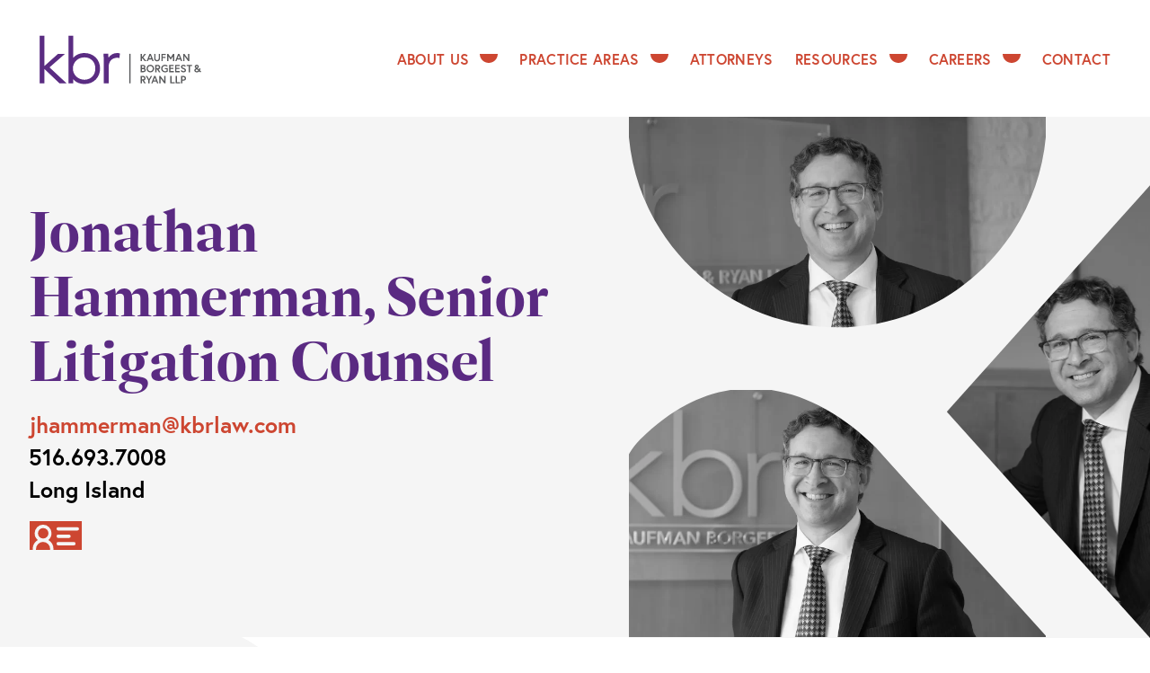

--- FILE ---
content_type: text/html; charset=UTF-8
request_url: https://www.kbrlaw.com/attorney/jonathan-hammerman/
body_size: 10305
content:
<!doctype html>
<!--[if lt IE 7]><html lang="en-US" class="no-js lt-ie9 lt-ie8 lt-ie7"><![endif]-->
<!--[if (IE 7)&!(IEMobile)]><html lang="en-US" class="no-js lt-ie9 lt-ie8"><![endif]-->
<!--[if (IE 8)&!(IEMobile)]><html lang="en-US" class="no-js lt-ie9"><![endif]-->
<!--[if gt IE 8]><!--> <html lang="en-US" class="no-js"><!--<![endif]-->
<head>
<!-- Google tag (gtag.js) -->
<script async src="https://www.googletagmanager.com/gtag/js?id=G-ZXG3H9LZDM"></script>
<script>
window.dataLayer = window.dataLayer || []; function gtag(){dataLayer.push(arguments);} gtag('js', new Date()); gtag('config', 'G-ZXG3H9LZDM');
</script>
<meta charset="utf-8">
<meta http-equiv="X-UA-Compatible" content="IE=edge">
<meta name="HandheldFriendly" content="True">
<meta name="MobileOptimized" content="320">
<meta name="viewport" content="width=device-width, initial-scale=1"/>
<link rel="pingback" href="https://www.kbrlaw.com/xmlrpc.php">
<link rel="stylesheet" href="https://use.typekit.net/eqn4nlr.css">
<meta name='robots' content='index, follow, max-image-preview:large, max-snippet:-1, max-video-preview:-1' />
<script data-no-defer="1" data-ezscrex="false" data-cfasync="false" data-pagespeed-no-defer data-cookieconsent="ignore">
var ctPublicFunctions = {"_ajax_nonce":"6418b45f4b","_rest_nonce":"ca4c2e6747","_ajax_url":"\/wp-admin\/admin-ajax.php","_rest_url":"https:\/\/www.kbrlaw.com\/wp-json\/","data__cookies_type":"none","data__ajax_type":"admin_ajax","data__bot_detector_enabled":"0","data__frontend_data_log_enabled":1,"cookiePrefix":"","wprocket_detected":false,"host_url":"www.kbrlaw.com","text__ee_click_to_select":"Click to select the whole data","text__ee_original_email":"The complete one is","text__ee_got_it":"Got it","text__ee_blocked":"Blocked","text__ee_cannot_connect":"Cannot connect","text__ee_cannot_decode":"Can not decode email. Unknown reason","text__ee_email_decoder":"CleanTalk email decoder","text__ee_wait_for_decoding":"The magic is on the way!","text__ee_decoding_process":"Please wait a few seconds while we decode the contact data."}
</script>
<script data-no-defer="1" data-ezscrex="false" data-cfasync="false" data-pagespeed-no-defer data-cookieconsent="ignore">
var ctPublic = {"_ajax_nonce":"6418b45f4b","settings__forms__check_internal":"0","settings__forms__check_external":"0","settings__forms__force_protection":"0","settings__forms__search_test":"1","settings__forms__wc_add_to_cart":"0","settings__data__bot_detector_enabled":"0","settings__sfw__anti_crawler":0,"blog_home":"https:\/\/www.kbrlaw.com\/","pixel__setting":"3","pixel__enabled":true,"pixel__url":"https:\/\/moderate1-v4.cleantalk.org\/pixel\/852d11a9ac95796abc1f477bd4eefaaa.gif","data__email_check_before_post":"1","data__email_check_exist_post":"1","data__cookies_type":"none","data__key_is_ok":true,"data__visible_fields_required":true,"wl_brandname":"Anti-Spam by CleanTalk","wl_brandname_short":"CleanTalk","ct_checkjs_key":"e479f09ec5907fa51d0359e4f4d3c1ce1ebfed4b62a8bb447b511a1283f0cc9e","emailEncoderPassKey":"ab42758db22d6d4dcd3618842e83e8bd","bot_detector_forms_excluded":"W10=","advancedCacheExists":false,"varnishCacheExists":false,"wc_ajax_add_to_cart":false}
</script>
<!-- This site is optimized with the Yoast SEO plugin v26.6 - https://yoast.com/wordpress/plugins/seo/ -->
<title>Jonathan Hammerman - Kaufman Borgeest &amp; Ryan LLP</title>
<link rel="canonical" href="https://www.kbrlaw.com/attorney/jonathan-hammerman/" />
<meta property="og:locale" content="en_US" />
<meta property="og:type" content="article" />
<meta property="og:title" content="Jonathan Hammerman - Kaufman Borgeest &amp; Ryan LLP" />
<meta property="og:description" content="Jonathan is senior litigation counsel concentrating in the fields of General and Products Liability, Premises Liability, and Medical Malpractice. Jonathan has successfully defended private security companies, management corporations, building owners, general contractors and landowners." />
<meta property="og:url" content="https://www.kbrlaw.com/attorney/jonathan-hammerman/" />
<meta property="og:site_name" content="Kaufman Borgeest &amp; Ryan LLP" />
<meta property="article:modified_time" content="2024-08-15T18:16:09+00:00" />
<meta name="twitter:card" content="summary_large_image" />
<meta name="twitter:label1" content="Est. reading time" />
<meta name="twitter:data1" content="1 minute" />
<script type="application/ld+json" class="yoast-schema-graph">{"@context":"https://schema.org","@graph":[{"@type":"WebPage","@id":"https://www.kbrlaw.com/attorney/jonathan-hammerman/","url":"https://www.kbrlaw.com/attorney/jonathan-hammerman/","name":"Jonathan Hammerman - Kaufman Borgeest &amp; Ryan LLP","isPartOf":{"@id":"https://www.kbrlaw.com/#website"},"datePublished":"2023-06-22T15:39:58+00:00","dateModified":"2024-08-15T18:16:09+00:00","breadcrumb":{"@id":"https://www.kbrlaw.com/attorney/jonathan-hammerman/#breadcrumb"},"inLanguage":"en-US","potentialAction":[{"@type":"ReadAction","target":["https://www.kbrlaw.com/attorney/jonathan-hammerman/"]}]},{"@type":"BreadcrumbList","@id":"https://www.kbrlaw.com/attorney/jonathan-hammerman/#breadcrumb","itemListElement":[{"@type":"ListItem","position":1,"name":"Home","item":"https://www.kbrlaw.com/"},{"@type":"ListItem","position":2,"name":"Jonathan Hammerman"}]},{"@type":"WebSite","@id":"https://www.kbrlaw.com/#website","url":"https://www.kbrlaw.com/","name":"Kaufman Borgeest &amp; Ryan LLP","description":"","potentialAction":[{"@type":"SearchAction","target":{"@type":"EntryPoint","urlTemplate":"https://www.kbrlaw.com/?s={search_term_string}"},"query-input":{"@type":"PropertyValueSpecification","valueRequired":true,"valueName":"search_term_string"}}],"inLanguage":"en-US"}]}</script>
<!-- / Yoast SEO plugin. -->
<link rel="alternate" type="application/rss+xml" title="Kaufman Borgeest &amp; Ryan LLP &raquo; Feed" href="https://www.kbrlaw.com/feed/" />
<link rel="alternate" type="application/rss+xml" title="Kaufman Borgeest &amp; Ryan LLP &raquo; Comments Feed" href="https://www.kbrlaw.com/comments/feed/" />
<link rel="alternate" title="oEmbed (JSON)" type="application/json+oembed" href="https://www.kbrlaw.com/wp-json/oembed/1.0/embed?url=https%3A%2F%2Fwww.kbrlaw.com%2Fattorney%2Fjonathan-hammerman%2F" />
<link rel="alternate" title="oEmbed (XML)" type="text/xml+oembed" href="https://www.kbrlaw.com/wp-json/oembed/1.0/embed?url=https%3A%2F%2Fwww.kbrlaw.com%2Fattorney%2Fjonathan-hammerman%2F&#038;format=xml" />
<style id='wp-img-auto-sizes-contain-inline-css' type='text/css'>
img:is([sizes=auto i],[sizes^="auto," i]){contain-intrinsic-size:3000px 1500px}
/*# sourceURL=wp-img-auto-sizes-contain-inline-css */
</style>
<style id='wp-block-library-inline-css' type='text/css'>
:root{--wp-block-synced-color:#7a00df;--wp-block-synced-color--rgb:122,0,223;--wp-bound-block-color:var(--wp-block-synced-color);--wp-editor-canvas-background:#ddd;--wp-admin-theme-color:#007cba;--wp-admin-theme-color--rgb:0,124,186;--wp-admin-theme-color-darker-10:#006ba1;--wp-admin-theme-color-darker-10--rgb:0,107,160.5;--wp-admin-theme-color-darker-20:#005a87;--wp-admin-theme-color-darker-20--rgb:0,90,135;--wp-admin-border-width-focus:2px}@media (min-resolution:192dpi){:root{--wp-admin-border-width-focus:1.5px}}.wp-element-button{cursor:pointer}:root .has-very-light-gray-background-color{background-color:#eee}:root .has-very-dark-gray-background-color{background-color:#313131}:root .has-very-light-gray-color{color:#eee}:root .has-very-dark-gray-color{color:#313131}:root .has-vivid-green-cyan-to-vivid-cyan-blue-gradient-background{background:linear-gradient(135deg,#00d084,#0693e3)}:root .has-purple-crush-gradient-background{background:linear-gradient(135deg,#34e2e4,#4721fb 50%,#ab1dfe)}:root .has-hazy-dawn-gradient-background{background:linear-gradient(135deg,#faaca8,#dad0ec)}:root .has-subdued-olive-gradient-background{background:linear-gradient(135deg,#fafae1,#67a671)}:root .has-atomic-cream-gradient-background{background:linear-gradient(135deg,#fdd79a,#004a59)}:root .has-nightshade-gradient-background{background:linear-gradient(135deg,#330968,#31cdcf)}:root .has-midnight-gradient-background{background:linear-gradient(135deg,#020381,#2874fc)}:root{--wp--preset--font-size--normal:16px;--wp--preset--font-size--huge:42px}.has-regular-font-size{font-size:1em}.has-larger-font-size{font-size:2.625em}.has-normal-font-size{font-size:var(--wp--preset--font-size--normal)}.has-huge-font-size{font-size:var(--wp--preset--font-size--huge)}.has-text-align-center{text-align:center}.has-text-align-left{text-align:left}.has-text-align-right{text-align:right}.has-fit-text{white-space:nowrap!important}#end-resizable-editor-section{display:none}.aligncenter{clear:both}.items-justified-left{justify-content:flex-start}.items-justified-center{justify-content:center}.items-justified-right{justify-content:flex-end}.items-justified-space-between{justify-content:space-between}.screen-reader-text{border:0;clip-path:inset(50%);height:1px;margin:-1px;overflow:hidden;padding:0;position:absolute;width:1px;word-wrap:normal!important}.screen-reader-text:focus{background-color:#ddd;clip-path:none;color:#444;display:block;font-size:1em;height:auto;left:5px;line-height:normal;padding:15px 23px 14px;text-decoration:none;top:5px;width:auto;z-index:100000}html :where(.has-border-color){border-style:solid}html :where([style*=border-top-color]){border-top-style:solid}html :where([style*=border-right-color]){border-right-style:solid}html :where([style*=border-bottom-color]){border-bottom-style:solid}html :where([style*=border-left-color]){border-left-style:solid}html :where([style*=border-width]){border-style:solid}html :where([style*=border-top-width]){border-top-style:solid}html :where([style*=border-right-width]){border-right-style:solid}html :where([style*=border-bottom-width]){border-bottom-style:solid}html :where([style*=border-left-width]){border-left-style:solid}html :where(img[class*=wp-image-]){height:auto;max-width:100%}:where(figure){margin:0 0 1em}html :where(.is-position-sticky){--wp-admin--admin-bar--position-offset:var(--wp-admin--admin-bar--height,0px)}@media screen and (max-width:600px){html :where(.is-position-sticky){--wp-admin--admin-bar--position-offset:0px}}
/*# sourceURL=wp-block-library-inline-css */
</style><style id='global-styles-inline-css' type='text/css'>
:root{--wp--preset--aspect-ratio--square: 1;--wp--preset--aspect-ratio--4-3: 4/3;--wp--preset--aspect-ratio--3-4: 3/4;--wp--preset--aspect-ratio--3-2: 3/2;--wp--preset--aspect-ratio--2-3: 2/3;--wp--preset--aspect-ratio--16-9: 16/9;--wp--preset--aspect-ratio--9-16: 9/16;--wp--preset--color--black: #000000;--wp--preset--color--cyan-bluish-gray: #abb8c3;--wp--preset--color--white: #ffffff;--wp--preset--color--pale-pink: #f78da7;--wp--preset--color--vivid-red: #cf2e2e;--wp--preset--color--luminous-vivid-orange: #ff6900;--wp--preset--color--luminous-vivid-amber: #fcb900;--wp--preset--color--light-green-cyan: #7bdcb5;--wp--preset--color--vivid-green-cyan: #00d084;--wp--preset--color--pale-cyan-blue: #8ed1fc;--wp--preset--color--vivid-cyan-blue: #0693e3;--wp--preset--color--vivid-purple: #9b51e0;--wp--preset--gradient--vivid-cyan-blue-to-vivid-purple: linear-gradient(135deg,rgb(6,147,227) 0%,rgb(155,81,224) 100%);--wp--preset--gradient--light-green-cyan-to-vivid-green-cyan: linear-gradient(135deg,rgb(122,220,180) 0%,rgb(0,208,130) 100%);--wp--preset--gradient--luminous-vivid-amber-to-luminous-vivid-orange: linear-gradient(135deg,rgb(252,185,0) 0%,rgb(255,105,0) 100%);--wp--preset--gradient--luminous-vivid-orange-to-vivid-red: linear-gradient(135deg,rgb(255,105,0) 0%,rgb(207,46,46) 100%);--wp--preset--gradient--very-light-gray-to-cyan-bluish-gray: linear-gradient(135deg,rgb(238,238,238) 0%,rgb(169,184,195) 100%);--wp--preset--gradient--cool-to-warm-spectrum: linear-gradient(135deg,rgb(74,234,220) 0%,rgb(151,120,209) 20%,rgb(207,42,186) 40%,rgb(238,44,130) 60%,rgb(251,105,98) 80%,rgb(254,248,76) 100%);--wp--preset--gradient--blush-light-purple: linear-gradient(135deg,rgb(255,206,236) 0%,rgb(152,150,240) 100%);--wp--preset--gradient--blush-bordeaux: linear-gradient(135deg,rgb(254,205,165) 0%,rgb(254,45,45) 50%,rgb(107,0,62) 100%);--wp--preset--gradient--luminous-dusk: linear-gradient(135deg,rgb(255,203,112) 0%,rgb(199,81,192) 50%,rgb(65,88,208) 100%);--wp--preset--gradient--pale-ocean: linear-gradient(135deg,rgb(255,245,203) 0%,rgb(182,227,212) 50%,rgb(51,167,181) 100%);--wp--preset--gradient--electric-grass: linear-gradient(135deg,rgb(202,248,128) 0%,rgb(113,206,126) 100%);--wp--preset--gradient--midnight: linear-gradient(135deg,rgb(2,3,129) 0%,rgb(40,116,252) 100%);--wp--preset--font-size--small: 13px;--wp--preset--font-size--medium: 20px;--wp--preset--font-size--large: 36px;--wp--preset--font-size--x-large: 42px;--wp--preset--spacing--20: 0.44rem;--wp--preset--spacing--30: 0.67rem;--wp--preset--spacing--40: 1rem;--wp--preset--spacing--50: 1.5rem;--wp--preset--spacing--60: 2.25rem;--wp--preset--spacing--70: 3.38rem;--wp--preset--spacing--80: 5.06rem;--wp--preset--shadow--natural: 6px 6px 9px rgba(0, 0, 0, 0.2);--wp--preset--shadow--deep: 12px 12px 50px rgba(0, 0, 0, 0.4);--wp--preset--shadow--sharp: 6px 6px 0px rgba(0, 0, 0, 0.2);--wp--preset--shadow--outlined: 6px 6px 0px -3px rgb(255, 255, 255), 6px 6px rgb(0, 0, 0);--wp--preset--shadow--crisp: 6px 6px 0px rgb(0, 0, 0);}:where(.is-layout-flex){gap: 0.5em;}:where(.is-layout-grid){gap: 0.5em;}body .is-layout-flex{display: flex;}.is-layout-flex{flex-wrap: wrap;align-items: center;}.is-layout-flex > :is(*, div){margin: 0;}body .is-layout-grid{display: grid;}.is-layout-grid > :is(*, div){margin: 0;}:where(.wp-block-columns.is-layout-flex){gap: 2em;}:where(.wp-block-columns.is-layout-grid){gap: 2em;}:where(.wp-block-post-template.is-layout-flex){gap: 1.25em;}:where(.wp-block-post-template.is-layout-grid){gap: 1.25em;}.has-black-color{color: var(--wp--preset--color--black) !important;}.has-cyan-bluish-gray-color{color: var(--wp--preset--color--cyan-bluish-gray) !important;}.has-white-color{color: var(--wp--preset--color--white) !important;}.has-pale-pink-color{color: var(--wp--preset--color--pale-pink) !important;}.has-vivid-red-color{color: var(--wp--preset--color--vivid-red) !important;}.has-luminous-vivid-orange-color{color: var(--wp--preset--color--luminous-vivid-orange) !important;}.has-luminous-vivid-amber-color{color: var(--wp--preset--color--luminous-vivid-amber) !important;}.has-light-green-cyan-color{color: var(--wp--preset--color--light-green-cyan) !important;}.has-vivid-green-cyan-color{color: var(--wp--preset--color--vivid-green-cyan) !important;}.has-pale-cyan-blue-color{color: var(--wp--preset--color--pale-cyan-blue) !important;}.has-vivid-cyan-blue-color{color: var(--wp--preset--color--vivid-cyan-blue) !important;}.has-vivid-purple-color{color: var(--wp--preset--color--vivid-purple) !important;}.has-black-background-color{background-color: var(--wp--preset--color--black) !important;}.has-cyan-bluish-gray-background-color{background-color: var(--wp--preset--color--cyan-bluish-gray) !important;}.has-white-background-color{background-color: var(--wp--preset--color--white) !important;}.has-pale-pink-background-color{background-color: var(--wp--preset--color--pale-pink) !important;}.has-vivid-red-background-color{background-color: var(--wp--preset--color--vivid-red) !important;}.has-luminous-vivid-orange-background-color{background-color: var(--wp--preset--color--luminous-vivid-orange) !important;}.has-luminous-vivid-amber-background-color{background-color: var(--wp--preset--color--luminous-vivid-amber) !important;}.has-light-green-cyan-background-color{background-color: var(--wp--preset--color--light-green-cyan) !important;}.has-vivid-green-cyan-background-color{background-color: var(--wp--preset--color--vivid-green-cyan) !important;}.has-pale-cyan-blue-background-color{background-color: var(--wp--preset--color--pale-cyan-blue) !important;}.has-vivid-cyan-blue-background-color{background-color: var(--wp--preset--color--vivid-cyan-blue) !important;}.has-vivid-purple-background-color{background-color: var(--wp--preset--color--vivid-purple) !important;}.has-black-border-color{border-color: var(--wp--preset--color--black) !important;}.has-cyan-bluish-gray-border-color{border-color: var(--wp--preset--color--cyan-bluish-gray) !important;}.has-white-border-color{border-color: var(--wp--preset--color--white) !important;}.has-pale-pink-border-color{border-color: var(--wp--preset--color--pale-pink) !important;}.has-vivid-red-border-color{border-color: var(--wp--preset--color--vivid-red) !important;}.has-luminous-vivid-orange-border-color{border-color: var(--wp--preset--color--luminous-vivid-orange) !important;}.has-luminous-vivid-amber-border-color{border-color: var(--wp--preset--color--luminous-vivid-amber) !important;}.has-light-green-cyan-border-color{border-color: var(--wp--preset--color--light-green-cyan) !important;}.has-vivid-green-cyan-border-color{border-color: var(--wp--preset--color--vivid-green-cyan) !important;}.has-pale-cyan-blue-border-color{border-color: var(--wp--preset--color--pale-cyan-blue) !important;}.has-vivid-cyan-blue-border-color{border-color: var(--wp--preset--color--vivid-cyan-blue) !important;}.has-vivid-purple-border-color{border-color: var(--wp--preset--color--vivid-purple) !important;}.has-vivid-cyan-blue-to-vivid-purple-gradient-background{background: var(--wp--preset--gradient--vivid-cyan-blue-to-vivid-purple) !important;}.has-light-green-cyan-to-vivid-green-cyan-gradient-background{background: var(--wp--preset--gradient--light-green-cyan-to-vivid-green-cyan) !important;}.has-luminous-vivid-amber-to-luminous-vivid-orange-gradient-background{background: var(--wp--preset--gradient--luminous-vivid-amber-to-luminous-vivid-orange) !important;}.has-luminous-vivid-orange-to-vivid-red-gradient-background{background: var(--wp--preset--gradient--luminous-vivid-orange-to-vivid-red) !important;}.has-very-light-gray-to-cyan-bluish-gray-gradient-background{background: var(--wp--preset--gradient--very-light-gray-to-cyan-bluish-gray) !important;}.has-cool-to-warm-spectrum-gradient-background{background: var(--wp--preset--gradient--cool-to-warm-spectrum) !important;}.has-blush-light-purple-gradient-background{background: var(--wp--preset--gradient--blush-light-purple) !important;}.has-blush-bordeaux-gradient-background{background: var(--wp--preset--gradient--blush-bordeaux) !important;}.has-luminous-dusk-gradient-background{background: var(--wp--preset--gradient--luminous-dusk) !important;}.has-pale-ocean-gradient-background{background: var(--wp--preset--gradient--pale-ocean) !important;}.has-electric-grass-gradient-background{background: var(--wp--preset--gradient--electric-grass) !important;}.has-midnight-gradient-background{background: var(--wp--preset--gradient--midnight) !important;}.has-small-font-size{font-size: var(--wp--preset--font-size--small) !important;}.has-medium-font-size{font-size: var(--wp--preset--font-size--medium) !important;}.has-large-font-size{font-size: var(--wp--preset--font-size--large) !important;}.has-x-large-font-size{font-size: var(--wp--preset--font-size--x-large) !important;}
/*# sourceURL=global-styles-inline-css */
</style>
<style id='classic-theme-styles-inline-css' type='text/css'>
/*! This file is auto-generated */
.wp-block-button__link{color:#fff;background-color:#32373c;border-radius:9999px;box-shadow:none;text-decoration:none;padding:calc(.667em + 2px) calc(1.333em + 2px);font-size:1.125em}.wp-block-file__button{background:#32373c;color:#fff;text-decoration:none}
/*# sourceURL=/wp-includes/css/classic-themes.min.css */
</style>
<!-- <link rel='stylesheet' id='cleantalk-public-css-css' href='https://www.kbrlaw.com/wp-content/plugins/cleantalk-spam-protect/css/cleantalk-public.min.css?var=2.1' type='text/css' media='all' /> -->
<!-- <link rel='stylesheet' id='cleantalk-email-decoder-css-css' href='https://www.kbrlaw.com/wp-content/plugins/cleantalk-spam-protect/css/cleantalk-email-decoder.min.css?var=2.1' type='text/css' media='all' /> -->
<!-- <link rel='stylesheet' id='contact-form-7-css' href='https://www.kbrlaw.com/wp-content/plugins/contact-form-7/includes/css/styles.css?var=2.1' type='text/css' media='all' /> -->
<link rel="stylesheet" type="text/css" href="//www.kbrlaw.com/wp-content/cache/wpfc-minified/2ej3yasm/4ofd9.css" media="all"/>
<style id='contact-form-7-inline-css' type='text/css'>
.wpcf7 .wpcf7-recaptcha iframe {margin-bottom: 0;}.wpcf7 .wpcf7-recaptcha[data-align="center"] > div {margin: 0 auto;}.wpcf7 .wpcf7-recaptcha[data-align="right"] > div {margin: 0 0 0 auto;}
/*# sourceURL=contact-form-7-inline-css */
</style>
<!-- <link rel='stylesheet' id='bones-stylesheet-css' href='https://www.kbrlaw.com/wp-content/themes/kbr/library/css/style.css?var=2.1' type='text/css' media='all' /> -->
<!-- <link rel='stylesheet' id='wp-block-paragraph-css' href='https://www.kbrlaw.com/wp-includes/blocks/paragraph/style.min.css?var=2.1' type='text/css' media='all' /> -->
<link rel="stylesheet" type="text/css" href="//www.kbrlaw.com/wp-content/cache/wpfc-minified/fp6y41y1/dwwud.css" media="all"/>
<script type="text/javascript" src="https://www.kbrlaw.com/wp-content/plugins/cleantalk-spam-protect/js/apbct-public-bundle_gathering.min.js?var=2.1" id="apbct-public-bundle_gathering.min-js-js"></script>
<script type="text/javascript" src="https://www.kbrlaw.com/wp-includes/js/jquery/jquery.min.js?var=2.1" id="jquery-core-js"></script>
<script type="text/javascript" src="https://www.kbrlaw.com/wp-includes/js/jquery/jquery-migrate.min.js?var=2.1" id="jquery-migrate-js"></script>
<script type="text/javascript" src="https://www.kbrlaw.com/wp-content/themes/kbr/library/js/viewporter.js?var=2.1" id="viewporter-js"></script>
<script type="text/javascript" src="https://www.kbrlaw.com/wp-content/themes/kbr/library/js/libs/modernizr.custom.min.js?var=2.1" id="bones-modernizr-js"></script>
<link rel="https://api.w.org/" href="https://www.kbrlaw.com/wp-json/" /><link rel="alternate" title="JSON" type="application/json" href="https://www.kbrlaw.com/wp-json/wp/v2/attorney/1188" /><link rel='shortlink' href='https://www.kbrlaw.com/?p=1188' />
<!-- Stream WordPress user activity plugin v4.1.1 -->
<link rel="icon" href="https://www.kbrlaw.com/wp-content/uploads/2025/02/cropped-KBR-favicon-32x32.png" sizes="32x32" />
<link rel="icon" href="https://www.kbrlaw.com/wp-content/uploads/2025/02/cropped-KBR-favicon-192x192.png" sizes="192x192" />
<link rel="apple-touch-icon" href="https://www.kbrlaw.com/wp-content/uploads/2025/02/cropped-KBR-favicon-180x180.png" />
<meta name="msapplication-TileImage" content="https://www.kbrlaw.com/wp-content/uploads/2025/02/cropped-KBR-favicon-270x270.png" />
</head>
<body class="wp-singular attorney-template-default single single-attorney postid-1188 wp-theme-kbr" itemscope itemtype="http://schema.org/WebPage">
<div id="container">
<header class="header" role="banner" itemscope itemtype="http://schema.org/WPHeader">
<div id="inner-header" class="wrap">
<div id="logo">
<a href="https://www.kbrlaw.com"><img src="https://www.kbrlaw.com/wp-content/themes/kbr/library/images/kbr-logo-color_2025.svg" alt="Kaufman Borgeest &amp; Ryan LLP" /></a>
</div>
<nav id="header-nav" role="navigation" itemscope itemtype="http://schema.org/SiteNavigationElement">
<ul id="menu-main-menu" class="nav top-nav cf"><li class=' menu-item menu-item-type-post_type menu-item-object-page menu-item-has-children'><a href="https://www.kbrlaw.com/about-us/">About Us<svg xmlns="http://www.w3.org/2000/svg" width="20" height="10" viewBox="0 0 608 303.996"><path d="M608,0c0,167.891-136.105,304-304,304S0,167.891,0,0Z"/></svg></a>
<ul class="sub-menu">
<li class=' menu-item menu-item-type-post_type menu-item-object-page'><a href="https://www.kbrlaw.com/about-us/commitment-to-diversity/">Our Commitment to Diversity</a></li>
</ul>
</li>
<li class=' menu-item menu-item-type-post_type menu-item-object-page menu-item-has-children'><a href="https://www.kbrlaw.com/practice-areas/">Practice Areas<svg xmlns="http://www.w3.org/2000/svg" width="20" height="10" viewBox="0 0 608 303.996"><path d="M608,0c0,167.891-136.105,304-304,304S0,167.891,0,0Z"/></svg></a>
<ul class="sub-menu">
<li class=' menu-item menu-item-type-custom menu-item-object-custom'><a href="/group/appellate/">Appellate</a></li>
<li class=' menu-item menu-item-type-custom menu-item-object-custom'><a href="/group/aviation-litigation-and-transactions/">Aviation Litigation and Transactions</a></li>
<li class=' menu-item menu-item-type-custom menu-item-object-custom'><a href="/practice-area/bankruptcy/">Bankruptcy</a></li>
<li class=' menu-item menu-item-type-custom menu-item-object-custom'><a href="/group/commercial-litigation/">Commercial Litigation</a></li>
<li class=' menu-item menu-item-type-custom menu-item-object-custom'><a href="/group/cyber/">Cyber</a></li>
<li class=' menu-item menu-item-type-custom menu-item-object-custom'><a href="/group/employment-and-workplace-management/">Employment and Workplace Management</a></li>
<li class=' menu-item menu-item-type-custom menu-item-object-custom'><a href="/group/general-liability/">General Liability</a></li>
<li class=' menu-item menu-item-type-custom menu-item-object-custom'><a href="/group/insurance-coverage/">Insurance Coverage</a></li>
<li class=' menu-item menu-item-type-custom menu-item-object-custom'><a href="/group/medical-malpractice/">Medical Malpractice</a></li>
<li class=' menu-item menu-item-type-custom menu-item-object-custom'><a href="/group/product-liability/">Products Liability</a></li>
<li class=' menu-item menu-item-type-custom menu-item-object-custom'><a href="/group/professional-liability/">Professional Liability Defense</a></li>
<li class=' menu-item menu-item-type-custom menu-item-object-custom'><a href="https://www.kbrlaw.com/group/securities-and-directors-officer-litigation/">Securities and Directors & Officer Litigation</a></li>
<li class=' menu-item menu-item-type-custom menu-item-object-custom'><a href="/group/skilled-nursing-and-aging-services/">Skilled Nursing and Aging Services</a></li>
</ul>
</li>
<li class=' menu-item menu-item-type-post_type menu-item-object-page'><a href="https://www.kbrlaw.com/attorneys/">Attorneys</a></li>
<li class=' menu-item menu-item-type-post_type menu-item-object-page menu-item-has-children'><a href="https://www.kbrlaw.com/resources/">Resources<svg xmlns="http://www.w3.org/2000/svg" width="20" height="10" viewBox="0 0 608 303.996"><path d="M608,0c0,167.891-136.105,304-304,304S0,167.891,0,0Z"/></svg></a>
<ul class="sub-menu">
<li class=' menu-item menu-item-type-custom menu-item-object-custom'><a href="/resources/?cat=1">News</a></li>
<li class=' menu-item menu-item-type-custom menu-item-object-custom'><a href="/resources/?cat=5">Publications</a></li>
</ul>
</li>
<li class=' menu-item menu-item-type-post_type menu-item-object-page menu-item-has-children'><a href="https://www.kbrlaw.com/careers/">Careers<svg xmlns="http://www.w3.org/2000/svg" width="20" height="10" viewBox="0 0 608 303.996"><path d="M608,0c0,167.891-136.105,304-304,304S0,167.891,0,0Z"/></svg></a>
<ul class="sub-menu">
<li class=' menu-item menu-item-type-post_type menu-item-object-page'><a href="https://www.kbrlaw.com/careers/attorneys/">Attorneys</a></li>
<li class=' menu-item menu-item-type-post_type menu-item-object-page'><a href="https://www.kbrlaw.com/careers/paralegals/">Paralegals</a></li>
<li class=' menu-item menu-item-type-post_type menu-item-object-page'><a href="https://www.kbrlaw.com/careers/administrative-and-support-staff/">Administrative and Support Staff</a></li>
<li class=' menu-item menu-item-type-post_type menu-item-object-page'><a href="https://www.kbrlaw.com/careers/summer-associate-program/">Summer Associate Program</a></li>
</ul>
</li>
<li class=' menu-item menu-item-type-post_type menu-item-object-page'><a href="https://www.kbrlaw.com/contact/">Contact</a></li>
</ul>
</nav>
<div id="mobileshow">
<div class="menu-open">
<div class="mo-bar"></div>
<div class="mo-bar"></div>
<div class="mo-bar"></div>
</div>
<div class="menu-close">
<div class="mc-bar mc-bar-one"></div>
<div class="mc-bar mc-bar-two"></div>
</div>
</div>
</div>
</header>
<div id="content">
<div class="superfeature attorney">
<div class="wrap">
<div class="sfa-content dp">
<h1>Jonathan Hammerman, Senior Litigation Counsel</h1>
<div class="sfa-email"><a href="mailto:jhammerman@kbrlaw.com">jhammerman@kbrlaw.com</a></div>
<h3 class="sfa-phone">516.693.7008</h3>
<h3 class="sfa-loc">Long Island</h3>
<div class="sfa-extras">
<a href="https://www.kbrlaw.com/wp-content/uploads/2023/06/Jonathan-Hammerman.vcf" class="ats-vcard"><img src="https://www.kbrlaw.com/wp-content/themes/kbr/library/images/icons/icon-vcard-red.svg" width="60" height="32" alt="vCard" /></a>      </div>
</div>
</div>
<div class="att-img-group-wrap">
<div class="att-img-group">
<div class="att-img-one-wrap">
<div class="att-img att-img-one">
<img class="att-img-img" src="https://www.kbrlaw.com/wp-content/uploads/2023/12/Hammerman-Jonathan_Wesite2-aspect-ratio-605-359-800x475.webp" />
<img class="att-img-mask" src="https://www.kbrlaw.com/wp-content/themes/kbr/library/images/masks/att-img-1-mask.svg" />
</div>
</div>
<div class="att-img-two-wrap">
<div class="att-img att-img-two">
<img class="att-img-img" src="https://www.kbrlaw.com/wp-content/uploads/2023/12/Hammerman-Jonathan_Wesite1-aspect-ratio-608-309-800x407.webp" />
<img class="att-img-mask" src="https://www.kbrlaw.com/wp-content/themes/kbr/library/images/masks/att-img-2-mask.svg" />
</div>
</div>
<div class="att-img-three-wrap">
<div class="img-3">
<img src="https://www.kbrlaw.com/wp-content/uploads/2023/12/Hammerman-Jonathan_Wesite3-aspect-ratio-273-608.webp" />
</div>
</div>
</div>
</div>
</div>				<div id="outer-content">
<img class="att-shape-one" src="https://www.kbrlaw.com/wp-content/themes/kbr/library/images/bg-shapes/r-gray-left.svg" />
<div id="inner-content" class="wrap">
<div id="sidebar1" class="sidebar cf" role="complementary">
<div class="att-sb-group dp">
<div class="att-sb-item">
<h4>Education<div><span class="att-sb-more">See More</span><span class="att-sb-less">See Less</span></div></h4>
<div class="asbi-content"><p>Hofstra Law School, J.D., 1998</p>
<p>Brandeis University, B.A., <em>cum laude</em>, 1995</p>
</div>
</div>
<div class="att-sb-item">
<h4>Bar and Court Admissions<div><span class="att-sb-more">See More</span><span class="att-sb-less">See Less</span></div></h4>
<div class="asbi-content"><p>New York</p>
<p>U.S. District Courts – Southern and Eastern Districts of New York</p>
</div>
</div>
<div class="att-sb-item">
<h4>Distinctions<div><span class="att-sb-more">See More</span><span class="att-sb-less">See Less</span></div></h4>
<div class="asbi-content"><p>Best Lawyers in America: Ones to Watch<br />
2021-2025</p>
<ul>
<li>Commercial Litigation</li>
<li>Product Liability Litigation – Defendants</li>
</ul>
</div>
</div>
</div>
</div>
<main id="main" class="main-col cf" role="main" itemscope itemtype="http://schema.org/MainContentOfPage">
<article id="post-1188" class="cf post-1188 attorney type-attorney status-publish hentry location-long-island" role="article" itemscope itemprop="blogPost" itemtype="http://schema.org/BlogPosting">
<section class="entry-content cf" itemprop="articleBody">
<p>Jonathan is senior litigation counsel concentrating in the fields of General and Products Liability, Premises Liability, and Medical Malpractice. Jonathan has successfully defended private security companies, management corporations, building owners, general contractors and landowners.</p>
</section> 
</article> 
<div class="attorney-areas">
<h2>Practice Areas</h2>
<div class="practice-item expanded dp"><h3><a href="https://www.kbrlaw.com/group/general-liability/">General Liability<svg xmlns="http://www.w3.org/2000/svg" width="20" height="10" viewBox="0 0 608 303.996"><path d="M608,0c0,167.891-136.105,304-304,304S0,167.891,0,0Z"/></svg></a><div class="pg-toggle"><span class="pg-toggle-more">See More</span><span class="pg-toggle-less">See Less</span></div></h3><div class="extras"><ul class="sub-areas"><li><a href="https://www.kbrlaw.com/practice-area/premises-liability/">Premises Liability</a></li></ul></div></div><div class="practice-item expanded dp"><h3><a href="https://www.kbrlaw.com/group/medical-malpractice/">Medical Malpractice<svg xmlns="http://www.w3.org/2000/svg" width="20" height="10" viewBox="0 0 608 303.996"><path d="M608,0c0,167.891-136.105,304-304,304S0,167.891,0,0Z"/></svg></a></h3><div class="extras"></div></div>								</div>
</main>
</div>
<div class="related-resources breakout">
<div class="wrap">
<h2>Resources</h2>
<div class="related-resources-posts">
<div class="resource-item dp"><h4 class="post-item-meta">News - March 3, 2025</h4><h3>Congratulations to KBR attorneys Rebecca Rychik and Jonathan Hammerman on securing summary judgment in a medical malpractice matter in Supreme Court, Kings County!</h3><a href="https://www.kbrlaw.com/congratulations-to-kbr-attorneys-rebecca-rychik-and-jonathan-hammerman-on-securing-summary-judgment-in-a-medical-malpractice-matter-in-supreme-court-kings-county/" class="post-item-main">Continue Reading <svg xmlns="http://www.w3.org/2000/svg" width="20" height="10" viewBox="0 0 608 303.996"><path d="M608,0c0,167.891-136.105,304-304,304S0,167.891,0,0Z"/></svg></a></div><div class="resource-item dp"><h4 class="post-item-meta">News - August 15, 2024</h4><h3>23 KBR attorneys were recognized in the 2025 edition of Best Lawyers in America: Ones to Watch spanning 8 practice areas, including Appellate Law, Commercial Litigation, Construction Law, Health Care Law, Insurance Law, Litigation – Labor and Employment, Medical Malpractice Law – Defendants, and Products Liability Litigation – Defendants.</h3><a href="https://www.kbrlaw.com/25-kbr-attorneys-were-recognized-in-the-2025-edition-of-best-lawyers-in-america-ones-to-watch-spanning-8-practice-areas-including-appellate-law-commercial-litigation-construction-law-health-care/" class="post-item-main">Continue Reading <svg xmlns="http://www.w3.org/2000/svg" width="20" height="10" viewBox="0 0 608 303.996"><path d="M608,0c0,167.891-136.105,304-304,304S0,167.891,0,0Z"/></svg></a></div><div class="resource-item dp"><h4 class="post-item-meta">News - August 21, 2023</h4><h3>Celebrating our accomplished attorneys for their inclusion in the 2024 editions of Best Lawyers in America!</h3><a href="https://www.kbrlaw.com/celebrating-our-accomplished-attorneys-for-their-inclusion-in-the-2024-editions-of-best-lawyers-in-america/" class="post-item-main">Continue Reading <svg xmlns="http://www.w3.org/2000/svg" width="20" height="10" viewBox="0 0 608 303.996"><path d="M608,0c0,167.891-136.105,304-304,304S0,167.891,0,0Z"/></svg></a></div>    </div>
<div class="more"><a href="https://www.kbrlaw.com/resources/?att=1188" class="btn">See More <svg xmlns="http://www.w3.org/2000/svg" width="20" height="10" viewBox="0 0 608 303.996"><path d="M608,0c0,167.891-136.105,304-304,304S0,167.891,0,0Z"/></svg></a></div>
</div>
</div>
</div>
</div>
			<footer class="footer" role="contentinfo" itemscope itemtype="http://schema.org/WPFooter">
<div class="footer-shape footer-shape-left">
<img src="https://www.kbrlaw.com/wp-content/themes/kbr/library/images/bg-shapes/r-purple-bottom-left.svg" />
</div>
<div id="fshapecontrol" class="footer-shape footer-shape-top">
<img src="https://www.kbrlaw.com/wp-content/themes/kbr/library/images/bg-shapes/semicircle-purple-bottom.svg" />
</div>
<div id="fshapetarget" class="footer-shape footer-shape-right">
<img src="https://www.kbrlaw.com/wp-content/themes/kbr/library/images/bg-shapes/triangle-purple-right.svg" />
</div>
<div id="inner-footer" class="wrap cf">
<div id="footer-top">
<div class="ft-logo">
<img src="https://www.kbrlaw.com/wp-content/themes/kbr/library/images/kbr_logo_white.svg" alt="Kaufman Borgeest &amp; Ryan LLP" />
</div>
<div class="ft-linkedin">
<a href="https://www.linkedin.com/company/kaufman-borgeest-&-ryan-llp/" target="_blank">Connect With Us on LinkedIn <svg xmlns="http://www.w3.org/2000/svg" width="20" height="10" viewBox="0 0 608 303.996"><path d="M608,0c0,167.891-136.105,304-304,304S0,167.891,0,0Z"/></svg></a>
</div>
</div>
<div id="footer-middle">
<div class="footer-locations">
<div class="footer-location-item dp"><h3>Manhattan</h3><div class="addy">875 Third Avenue - 5th Floor<br />
New York, New York 10022</div><div class="calls"><div class="tel"><span>TEL</span> 212-980-9600</div><div class="sep">&bull;</div><div class="fax"><span>FAX</span> 212-980-9291</div></div><div class="directions"><a href="https://goo.gl/maps/BK2761cfb5Kj6fsFA" target="_blank">Get Directions <svg xmlns="http://www.w3.org/2000/svg" width="20" height="10" viewBox="0 0 608 303.996"><path d="M608,0c0,167.891-136.105,304-304,304S0,167.891,0,0Z"/></svg></a></div></div><div class="footer-location-item dp"><h3>Long Island</h3><div class="addy">1205 Franklin Avenue - Suite 200<br />
Garden City, New York 11530</div><div class="calls"><div class="tel"><span>TEL</span> 516-248-6000</div><div class="sep">&bull;</div><div class="fax"><span>FAX</span> 516-248-0677</div></div><div class="directions"><a href="https://goo.gl/maps/96s3cicq4KcVn1ov8" target="_blank">Get Directions <svg xmlns="http://www.w3.org/2000/svg" width="20" height="10" viewBox="0 0 608 303.996"><path d="M608,0c0,167.891-136.105,304-304,304S0,167.891,0,0Z"/></svg></a></div></div><div class="footer-location-item dp"><h3>Westchester</h3><div class="addy">200 Summit Lake Drive - 1st Floor<br />
Valhalla, New York 10595</div><div class="calls"><div class="tel"><span>TEL</span> 914-449-1000</div><div class="sep">&bull;</div><div class="fax"><span>FAX</span> 914-449-1100</div></div><div class="directions"><a href="https://goo.gl/maps/XVqMB3Kse8fAVt5FA" target="_blank">Get Directions <svg xmlns="http://www.w3.org/2000/svg" width="20" height="10" viewBox="0 0 608 303.996"><path d="M608,0c0,167.891-136.105,304-304,304S0,167.891,0,0Z"/></svg></a></div></div><div class="footer-location-item dp"><h3>Albany</h3><div class="addy">69 State Street - Suite 1200E<br />
Albany, NY 12207</div><div class="calls"><div class="tel"><span>TEL</span> 518-535-9550</div><div class="sep">&bull;</div><div class="fax"><span>FAX</span> 518-535-9549</div></div><div class="directions"><a href="https://goo.gl/maps/mP4G6XmtCq48ia1M6" target="_blank">Get Directions <svg xmlns="http://www.w3.org/2000/svg" width="20" height="10" viewBox="0 0 608 303.996"><path d="M608,0c0,167.891-136.105,304-304,304S0,167.891,0,0Z"/></svg></a></div></div><div class="footer-location-item dp"><h3>Buffalo</h3><div class="addy">701 Seneca Street - Suite 710N<br />
Buffalo, New York 14210</div><div class="calls"><div class="tel"><span>TEL</span> 716-246-4640</div><div class="sep">&bull;</div><div class="fax"><span>FAX</span> 716-246-4615</div></div><div class="directions"><a href="https://goo.gl/maps/Xrer265A5rk4RPkf8" target="_blank">Get Directions <svg xmlns="http://www.w3.org/2000/svg" width="20" height="10" viewBox="0 0 608 303.996"><path d="M608,0c0,167.891-136.105,304-304,304S0,167.891,0,0Z"/></svg></a></div></div><div class="footer-location-item dp"><h3>Northern New Jersey</h3><div class="addy">9 Campus Drive - 1st Floor<br />
Parsippany, New Jersey 07054</div><div class="calls"><div class="tel"><span>TEL</span> 973-451-9600</div><div class="sep">&bull;</div><div class="fax"><span>FAX</span> 973-451-0150</div></div><div class="directions"><a href="https://goo.gl/maps/LksosVVefhz29Jam6" target="_blank">Get Directions <svg xmlns="http://www.w3.org/2000/svg" width="20" height="10" viewBox="0 0 608 303.996"><path d="M608,0c0,167.891-136.105,304-304,304S0,167.891,0,0Z"/></svg></a></div></div><div class="footer-location-item dp"><h3>Southern New Jersey</h3><div class="addy">457 Haddonfield Road - 3rd Floor<br />
Cherry Hill, New Jersey 08002</div><div class="calls"><div class="tel"><span>TEL</span> 856-359-7050</div><div class="sep">&bull;</div><div class="fax"><span>FAX</span> 856-359-7051</div></div><div class="directions"><a href="https://goo.gl/maps/YpSkPSgW4aUNpKRu6" target="_blank">Get Directions <svg xmlns="http://www.w3.org/2000/svg" width="20" height="10" viewBox="0 0 608 303.996"><path d="M608,0c0,167.891-136.105,304-304,304S0,167.891,0,0Z"/></svg></a></div></div><div class="footer-location-item dp"><h3>California</h3><div class="addy">21700 Oxnard Street - Suite 1450<br />
Woodland Hills, CA 91367</div><div class="calls"><div class="tel"><span>TEL</span> 818-880-0992</div><div class="sep">&bull;</div><div class="fax"><span>FAX</span> 818-880-0993</div></div><div class="directions"><a href="https://goo.gl/maps/NJ9Y9yygzDohjRf7A" target="_blank">Get Directions <svg xmlns="http://www.w3.org/2000/svg" width="20" height="10" viewBox="0 0 608 303.996"><path d="M608,0c0,167.891-136.105,304-304,304S0,167.891,0,0Z"/></svg></a></div></div><div class="footer-location-item dp"><h3>Connecticut</h3><div class="addy">1010 Washington Boulevard - 7th Floor<br />
Stamford, Connecticut 06901</div><div class="calls"><div class="tel"><span>TEL</span> 203-557-5700</div><div class="sep">&bull;</div><div class="fax"><span>FAX</span> 203-557-5777</div></div><div class="directions"><a href="https://goo.gl/maps/eYvxyzEBTudQfaXX7" target="_blank">Get Directions <svg xmlns="http://www.w3.org/2000/svg" width="20" height="10" viewBox="0 0 608 303.996"><path d="M608,0c0,167.891-136.105,304-304,304S0,167.891,0,0Z"/></svg></a></div></div></div>					</div>
<div id="footer-bottom">
<div class="fb-col fb-col-one">
<a href="https://www.kbrlaw.com/privacy-policy/">Privacy Policy <svg xmlns="http://www.w3.org/2000/svg" width="20" height="10" viewBox="0 0 608 303.996"><path d="M608,0c0,167.891-136.105,304-304,304S0,167.891,0,0Z"/></svg></a>
</div>
<div class="fb-col fb-col-two">
<a href="https://trillioncreative.com" target="_blank">Designed by Trillion <svg xmlns="http://www.w3.org/2000/svg" width="20" height="10" viewBox="0 0 608 303.996"><path d="M608,0c0,167.891-136.105,304-304,304S0,167.891,0,0Z"/></svg></a>
</div>
<div class="fb-col fb-col-three">
&copy; 2026 Kaufman Borgeest &amp; Ryan LLP						</div>
</div>
</div>
</footer>
</div>
<script type="speculationrules">
{"prefetch":[{"source":"document","where":{"and":[{"href_matches":"/*"},{"not":{"href_matches":["/wp-*.php","/wp-admin/*","/wp-content/uploads/*","/wp-content/*","/wp-content/plugins/*","/wp-content/themes/kbr/*","/*\\?(.+)"]}},{"not":{"selector_matches":"a[rel~=\"nofollow\"]"}},{"not":{"selector_matches":".no-prefetch, .no-prefetch a"}}]},"eagerness":"conservative"}]}
</script>
<script type="text/javascript" src="https://www.kbrlaw.com/wp-includes/js/dist/hooks.min.js?var=2.1" id="wp-hooks-js"></script>
<script type="text/javascript" src="https://www.kbrlaw.com/wp-includes/js/dist/i18n.min.js?var=2.1" id="wp-i18n-js"></script>
<script type="text/javascript" id="wp-i18n-js-after">
/* <![CDATA[ */
wp.i18n.setLocaleData( { 'text direction\u0004ltr': [ 'ltr' ] } );
//# sourceURL=wp-i18n-js-after
/* ]]> */
</script>
<script type="text/javascript" src="https://www.kbrlaw.com/wp-content/plugins/contact-form-7/includes/swv/js/index.js?var=2.1" id="swv-js"></script>
<script type="text/javascript" id="contact-form-7-js-before">
/* <![CDATA[ */
var wpcf7 = {
"api": {
"root": "https:\/\/www.kbrlaw.com\/wp-json\/",
"namespace": "contact-form-7\/v1"
}
};
//# sourceURL=contact-form-7-js-before
/* ]]> */
</script>
<script type="text/javascript" src="https://www.kbrlaw.com/wp-content/plugins/contact-form-7/includes/js/index.js?var=2.1" id="contact-form-7-js"></script>
<script type="text/javascript" src="https://www.kbrlaw.com/wp-content/themes/kbr/library/js/scripts.js?var=2.1" id="bones-js-js"></script>
<div id="mobile-menu"><div id="mobile-menu-inner">
<ul id="menu-main-menu-1" class="mobile-nav"><li class=' menu-item menu-item-type-post_type menu-item-object-page menu-item-has-children'><a href="https://www.kbrlaw.com/about-us/">About Us<svg xmlns="http://www.w3.org/2000/svg" width="20" height="10" viewBox="0 0 608 303.996"><path d="M608,0c0,167.891-136.105,304-304,304S0,167.891,0,0Z"/></svg></a><div class="mobile-toggle"><div class="mt-more">See More</div><div class="mt-less">See Less</div></div>
<ul class="sub-menu">
<li class=' menu-item menu-item-type-post_type menu-item-object-page'><a href="https://www.kbrlaw.com/about-us/commitment-to-diversity/">Our Commitment to Diversity</a></li>
</ul>
</li>
<li class=' menu-item menu-item-type-post_type menu-item-object-page menu-item-has-children'><a href="https://www.kbrlaw.com/practice-areas/">Practice Areas<svg xmlns="http://www.w3.org/2000/svg" width="20" height="10" viewBox="0 0 608 303.996"><path d="M608,0c0,167.891-136.105,304-304,304S0,167.891,0,0Z"/></svg></a><div class="mobile-toggle"><div class="mt-more">See More</div><div class="mt-less">See Less</div></div>
<ul class="sub-menu">
<li class=' menu-item menu-item-type-custom menu-item-object-custom'><a href="/group/appellate/">Appellate</a></li>
<li class=' menu-item menu-item-type-custom menu-item-object-custom'><a href="/group/aviation-litigation-and-transactions/">Aviation Litigation and Transactions</a></li>
<li class=' menu-item menu-item-type-custom menu-item-object-custom'><a href="/practice-area/bankruptcy/">Bankruptcy</a></li>
<li class=' menu-item menu-item-type-custom menu-item-object-custom'><a href="/group/commercial-litigation/">Commercial Litigation</a></li>
<li class=' menu-item menu-item-type-custom menu-item-object-custom'><a href="/group/cyber/">Cyber</a></li>
<li class=' menu-item menu-item-type-custom menu-item-object-custom'><a href="/group/employment-and-workplace-management/">Employment and Workplace Management</a></li>
<li class=' menu-item menu-item-type-custom menu-item-object-custom'><a href="/group/general-liability/">General Liability</a></li>
<li class=' menu-item menu-item-type-custom menu-item-object-custom'><a href="/group/insurance-coverage/">Insurance Coverage</a></li>
<li class=' menu-item menu-item-type-custom menu-item-object-custom'><a href="/group/medical-malpractice/">Medical Malpractice</a></li>
<li class=' menu-item menu-item-type-custom menu-item-object-custom'><a href="/group/product-liability/">Products Liability</a></li>
<li class=' menu-item menu-item-type-custom menu-item-object-custom'><a href="/group/professional-liability/">Professional Liability Defense</a></li>
<li class=' menu-item menu-item-type-custom menu-item-object-custom'><a href="https://www.kbrlaw.com/group/securities-and-directors-officer-litigation/">Securities and Directors & Officer Litigation</a></li>
<li class=' menu-item menu-item-type-custom menu-item-object-custom'><a href="/group/skilled-nursing-and-aging-services/">Skilled Nursing and Aging Services</a></li>
</ul>
</li>
<li class=' menu-item menu-item-type-post_type menu-item-object-page'><a href="https://www.kbrlaw.com/attorneys/">Attorneys</a></li>
<li class=' menu-item menu-item-type-post_type menu-item-object-page menu-item-has-children'><a href="https://www.kbrlaw.com/resources/">Resources<svg xmlns="http://www.w3.org/2000/svg" width="20" height="10" viewBox="0 0 608 303.996"><path d="M608,0c0,167.891-136.105,304-304,304S0,167.891,0,0Z"/></svg></a><div class="mobile-toggle"><div class="mt-more">See More</div><div class="mt-less">See Less</div></div>
<ul class="sub-menu">
<li class=' menu-item menu-item-type-custom menu-item-object-custom'><a href="/resources/?cat=1">News</a></li>
<li class=' menu-item menu-item-type-custom menu-item-object-custom'><a href="/resources/?cat=5">Publications</a></li>
</ul>
</li>
<li class=' menu-item menu-item-type-post_type menu-item-object-page menu-item-has-children'><a href="https://www.kbrlaw.com/careers/">Careers<svg xmlns="http://www.w3.org/2000/svg" width="20" height="10" viewBox="0 0 608 303.996"><path d="M608,0c0,167.891-136.105,304-304,304S0,167.891,0,0Z"/></svg></a><div class="mobile-toggle"><div class="mt-more">See More</div><div class="mt-less">See Less</div></div>
<ul class="sub-menu">
<li class=' menu-item menu-item-type-post_type menu-item-object-page'><a href="https://www.kbrlaw.com/careers/attorneys/">Attorneys</a></li>
<li class=' menu-item menu-item-type-post_type menu-item-object-page'><a href="https://www.kbrlaw.com/careers/paralegals/">Paralegals</a></li>
<li class=' menu-item menu-item-type-post_type menu-item-object-page'><a href="https://www.kbrlaw.com/careers/administrative-and-support-staff/">Administrative and Support Staff</a></li>
<li class=' menu-item menu-item-type-post_type menu-item-object-page'><a href="https://www.kbrlaw.com/careers/summer-associate-program/">Summer Associate Program</a></li>
</ul>
</li>
<li class=' menu-item menu-item-type-post_type menu-item-object-page'><a href="https://www.kbrlaw.com/contact/">Contact</a></li>
</ul>		</div></div>
</body>
</html><!-- end of site. what a ride! -->
<!-- WP Fastest Cache file was created in 0.876 seconds, on January 7, 2026 @ 11:52 pm --><!-- via php -->

--- FILE ---
content_type: text/css
request_url: https://www.kbrlaw.com/wp-content/cache/wpfc-minified/fp6y41y1/dwwud.css
body_size: 16495
content:
article,aside,details,figcaption,figure,footer,header,hgroup,main,nav,section,summary{display:block}audio,canvas,video{display:inline-block}audio:not([controls]){display:none;height:0}[hidden],template{display:none}html{font-family:sans-serif;-ms-text-size-adjust:100%;-webkit-text-size-adjust:100%}body{margin:0}a{background:transparent}a:focus{outline:thin dotted}a:active,a:hover{outline:0}h1{font-size:2em;margin:0.67em 0}abbr[title]{border-bottom:1px dotted}b,strong,.strong{font-weight:bold}dfn,em,.em{font-style:italic}hr{-moz-box-sizing:content-box;box-sizing:content-box;height:0}p{-webkit-hyphens:auto;-epub-hyphens:auto;-moz-hyphens:auto;hyphens:auto}pre{margin:0}code,kbd,pre,samp{font-family:monospace, serif;font-size:1em}pre{white-space:pre-wrap}q{quotes:"\201C" "\201D" "\2018" "\2019"}q:before,q:after{content:'';content:none}small,.small{font-size:75%}sub,sup{font-size:75%;line-height:0;position:relative;vertical-align:baseline}sup{top:-0.5em}sub{bottom:-0.25em}dl,menu,ol,ul{margin:1em 0}dd{margin:0}menu{padding:0 0 0 40px}nav ul,nav ol{list-style:none;list-style-image:none}img{border:0}svg:not(:root){overflow:hidden}figure{margin:0}fieldset{border:1px solid #c0c0c0;margin:0 2px;padding:0.35em 0.625em 0.75em}legend{border:0;padding:0}button,input,select,textarea{font-family:inherit;font-size:100%;margin:0}button,input{line-height:normal}button,select{text-transform:none}button,html input[type="button"],input[type="reset"],input[type="submit"]{-webkit-appearance:button;cursor:pointer}button[disabled],html input[disabled]{cursor:default}input[type="checkbox"],input[type="radio"]{box-sizing:border-box;padding:0}input[type="search"]{-webkit-appearance:textfield;-moz-box-sizing:content-box;-webkit-box-sizing:content-box;box-sizing:content-box}input[type="search"]::-webkit-search-cancel-button,input[type="search"]::-webkit-search-decoration{-webkit-appearance:none}button::-moz-focus-inner,input::-moz-focus-inner{border:0;padding:0}textarea{overflow:auto;vertical-align:top}table{border-collapse:collapse;border-spacing:0}*{-webkit-box-sizing:border-box;-moz-box-sizing:border-box;box-sizing:border-box}.image-replacement,.ir{text-indent:100%;white-space:nowrap;overflow:hidden}.clearfix,.cf,.comment-respond{zoom:1}.clearfix:before,.clearfix:after,.cf:before,.comment-respond:before,.cf:after,.comment-respond:after{content:"";display:table}.clearfix:after,.cf:after,.comment-respond:after{clear:both}span.amp{font-family:Baskerville,'Goudy Old Style',Palatino,'Book Antiqua',serif !important;font-style:italic}p{-ms-word-wrap:break-word;word-break:break-word;word-wrap:break-word;-webkit-hyphens:none;-moz-hyphens:none;hyphens:none}@media (min-width: 768px){.grid{display:-ms-grid;display:grid;grid-template-columns:repeat(12, 1fr);grid-column-gap:20px;-ms-grid-columns:1fr 20px 1fr 20px 1fr 20px 1fr 20px 1fr 20px 1fr 20px 1fr 20px 1fr 20px 1fr 20px 1fr 20px 1fr 20px 1fr}.grid .main-col{-ms-grid-column:1;-ms-grid-column-span:15;grid-column:span 8}.grid .sidebar{-ms-grid-column:17;-ms-grid-column-span:7;grid-column:span 4}.grid .grid-col{grid-column:auto}.grid .grid-col-1{-ms-grid-column-span:2;grid-column:span 1}.grid .grid-col-2{-ms-grid-column-span:3;grid-column:span 2}.grid .grid-col-3{-ms-grid-column-span:5;grid-column:span 3}.grid .grid-col-4{-ms-grid-column-span:7;grid-column:span 4}.grid .grid-col-5{-ms-grid-column-span:9;grid-column:span 5}.grid .grid-col-6{-ms-grid-column-span:11;grid-column:span 6}.grid .grid-col-7{-ms-grid-column-span:13;grid-column:span 7}.grid .grid-col-8{-ms-grid-column-span:15;grid-column:span 8}.grid .grid-col-9{-ms-grid-column-span:17;grid-column:span 9}.grid .grid-col-10{-ms-grid-column-span:19;grid-column:span 10}.grid .grid-col-11{-ms-grid-column-span:21;grid-column:span 11}.grid .grid-col-12{-ms-grid-column-span:23;grid-column:span 12}.grid .grid-col-13{-ms-grid-column-span:25;grid-column:span 13}.grid .grid-col-14{-ms-grid-column-span:27;grid-column:span 14}.grid .grid-col-15{-ms-grid-column-span:29;grid-column:span 15}.grid .grid-col-16{-ms-grid-column-span:31;grid-column:span 16}.grid .grid-col-full{-ms-grid-column-span:23;grid-column:span 12}.grid.reverse{grid-auto-flow:dense}.grid.reverse .main-col{-ms-grid-column:9;-ms-grid-column-span:15;grid-column:5/span 8}.grid.reverse .sidebar{-ms-grid-column:1;-ms-grid-column-span:7;grid-column:1/span 4}}.alert-help,.alert-info,.alert-error,.alert-success{margin:10px;padding:5px 18px;border:1px solid}.alert-help{border-color:#e8dc59;background:#ebe16f}.alert-info{border-color:#bfe4f4;background:#d5edf8}.alert-error{border-color:#f8cdce;background:#fbe3e4}.alert-success{border-color:#deeaae;background:#e6efc2}.blue-btn,.comment-reply-link,#submit{display:inline-block;position:relative;font-family:"europa",sans-serif;text-decoration:none;color:#fff;font-size:0.9em;font-size:34px;line-height:34px;font-weight:normal;padding:0 24px;border-radius:4px;border:0;cursor:pointer;-webkit-transition:background-color 0.14s ease-in-out;transition:background-color 0.14s ease-in-out}.blue-btn:hover,.comment-reply-link:hover,#submit:hover,.blue-btn:focus,.comment-reply-link:focus,#submit:focus{color:#fff;text-decoration:none;outline:none}.blue-btn:active,.comment-reply-link:active,#submit:active{top:1px}input[type="text"],input[type="password"],input[type="datetime"],input[type="datetime-local"],input[type="date"],input[type="month"],input[type="time"],input[type="week"],input[type="number"],input[type="email"],input[type="url"],input[type="search"],input[type="tel"],input[type="color"],select,textarea,.field{font-size:16px !important;display:block;height:40px;line-height:1em;padding:0 12px;font-size:1em;color:#333;vertical-align:middle;box-shadow:none;border:0;width:100%;background-color:#fff;border:2px solid #F5F5F5}input[type="text"]:focus,input[type="text"]:active,input[type="password"]:focus,input[type="password"]:active,input[type="datetime"]:focus,input[type="datetime"]:active,input[type="datetime-local"]:focus,input[type="datetime-local"]:active,input[type="date"]:focus,input[type="date"]:active,input[type="month"]:focus,input[type="month"]:active,input[type="time"]:focus,input[type="time"]:active,input[type="week"]:focus,input[type="week"]:active,input[type="number"]:focus,input[type="number"]:active,input[type="email"]:focus,input[type="email"]:active,input[type="url"]:focus,input[type="url"]:active,input[type="search"]:focus,input[type="search"]:active,input[type="tel"]:focus,input[type="tel"]:active,input[type="color"]:focus,input[type="color"]:active,select:focus,select:active,textarea:focus,textarea:active,.field:focus,.field:active{border-color:#5A2A82}input[type="text"].wpcf7-not-valid,input[type="password"].wpcf7-not-valid,input[type="datetime"].wpcf7-not-valid,input[type="datetime-local"].wpcf7-not-valid,input[type="date"].wpcf7-not-valid,input[type="month"].wpcf7-not-valid,input[type="time"].wpcf7-not-valid,input[type="week"].wpcf7-not-valid,input[type="number"].wpcf7-not-valid,input[type="email"].wpcf7-not-valid,input[type="url"].wpcf7-not-valid,input[type="search"].wpcf7-not-valid,input[type="tel"].wpcf7-not-valid,input[type="color"].wpcf7-not-valid,select.wpcf7-not-valid,textarea.wpcf7-not-valid,.field.wpcf7-not-valid{border-color:#CD4631}input[type="text"].error,input[type="text"].is-invalid,input[type="password"].error,input[type="password"].is-invalid,input[type="datetime"].error,input[type="datetime"].is-invalid,input[type="datetime-local"].error,input[type="datetime-local"].is-invalid,input[type="date"].error,input[type="date"].is-invalid,input[type="month"].error,input[type="month"].is-invalid,input[type="time"].error,input[type="time"].is-invalid,input[type="week"].error,input[type="week"].is-invalid,input[type="number"].error,input[type="number"].is-invalid,input[type="email"].error,input[type="email"].is-invalid,input[type="url"].error,input[type="url"].is-invalid,input[type="search"].error,input[type="search"].is-invalid,input[type="tel"].error,input[type="tel"].is-invalid,input[type="color"].error,input[type="color"].is-invalid,select.error,select.is-invalid,textarea.error,textarea.is-invalid,.field.error,.field.is-invalid{color:#fbe3e4;border-color:#fbe3e4;background-color:#fff;background-position:99% center;background-repeat:no-repeat;background-image:url([data-uri]);outline-color:#fbe3e4}input[type="text"].success,input[type="text"].is-valid,input[type="password"].success,input[type="password"].is-valid,input[type="datetime"].success,input[type="datetime"].is-valid,input[type="datetime-local"].success,input[type="datetime-local"].is-valid,input[type="date"].success,input[type="date"].is-valid,input[type="month"].success,input[type="month"].is-valid,input[type="time"].success,input[type="time"].is-valid,input[type="week"].success,input[type="week"].is-valid,input[type="number"].success,input[type="number"].is-valid,input[type="email"].success,input[type="email"].is-valid,input[type="url"].success,input[type="url"].is-valid,input[type="search"].success,input[type="search"].is-valid,input[type="tel"].success,input[type="tel"].is-valid,input[type="color"].success,input[type="color"].is-valid,select.success,select.is-valid,textarea.success,textarea.is-valid,.field.success,.field.is-valid{color:#e6efc2;border-color:#e6efc2;background-color:#fff;background-position:99% center;background-repeat:no-repeat;background-image:url([data-uri]);outline-color:#e6efc2}input[type="text"][disabled],input[type="text"].is-disabled,input[type="password"][disabled],input[type="password"].is-disabled,input[type="datetime"][disabled],input[type="datetime"].is-disabled,input[type="datetime-local"][disabled],input[type="datetime-local"].is-disabled,input[type="date"][disabled],input[type="date"].is-disabled,input[type="month"][disabled],input[type="month"].is-disabled,input[type="time"][disabled],input[type="time"].is-disabled,input[type="week"][disabled],input[type="week"].is-disabled,input[type="number"][disabled],input[type="number"].is-disabled,input[type="email"][disabled],input[type="email"].is-disabled,input[type="url"][disabled],input[type="url"].is-disabled,input[type="search"][disabled],input[type="search"].is-disabled,input[type="tel"][disabled],input[type="tel"].is-disabled,input[type="color"][disabled],input[type="color"].is-disabled,select[disabled],select.is-disabled,textarea[disabled],textarea.is-disabled,.field[disabled],.field.is-disabled{cursor:not-allowed;border-color:#cfcfcf;opacity:0.6}input[type="text"][disabled]:focus,input[type="text"][disabled]:active,input[type="text"].is-disabled:focus,input[type="text"].is-disabled:active,input[type="password"][disabled]:focus,input[type="password"][disabled]:active,input[type="password"].is-disabled:focus,input[type="password"].is-disabled:active,input[type="datetime"][disabled]:focus,input[type="datetime"][disabled]:active,input[type="datetime"].is-disabled:focus,input[type="datetime"].is-disabled:active,input[type="datetime-local"][disabled]:focus,input[type="datetime-local"][disabled]:active,input[type="datetime-local"].is-disabled:focus,input[type="datetime-local"].is-disabled:active,input[type="date"][disabled]:focus,input[type="date"][disabled]:active,input[type="date"].is-disabled:focus,input[type="date"].is-disabled:active,input[type="month"][disabled]:focus,input[type="month"][disabled]:active,input[type="month"].is-disabled:focus,input[type="month"].is-disabled:active,input[type="time"][disabled]:focus,input[type="time"][disabled]:active,input[type="time"].is-disabled:focus,input[type="time"].is-disabled:active,input[type="week"][disabled]:focus,input[type="week"][disabled]:active,input[type="week"].is-disabled:focus,input[type="week"].is-disabled:active,input[type="number"][disabled]:focus,input[type="number"][disabled]:active,input[type="number"].is-disabled:focus,input[type="number"].is-disabled:active,input[type="email"][disabled]:focus,input[type="email"][disabled]:active,input[type="email"].is-disabled:focus,input[type="email"].is-disabled:active,input[type="url"][disabled]:focus,input[type="url"][disabled]:active,input[type="url"].is-disabled:focus,input[type="url"].is-disabled:active,input[type="search"][disabled]:focus,input[type="search"][disabled]:active,input[type="search"].is-disabled:focus,input[type="search"].is-disabled:active,input[type="tel"][disabled]:focus,input[type="tel"][disabled]:active,input[type="tel"].is-disabled:focus,input[type="tel"].is-disabled:active,input[type="color"][disabled]:focus,input[type="color"][disabled]:active,input[type="color"].is-disabled:focus,input[type="color"].is-disabled:active,select[disabled]:focus,select[disabled]:active,select.is-disabled:focus,select.is-disabled:active,textarea[disabled]:focus,textarea[disabled]:active,textarea.is-disabled:focus,textarea.is-disabled:active,.field[disabled]:focus,.field[disabled]:active,.field.is-disabled:focus,.field.is-disabled:active{background-color:#d5edf8}input[type="password"]{letter-spacing:0.3em}textarea{max-width:100%;min-height:120px;line-height:1.5em}select{-webkit-appearance:none;-moz-appearance:none;-ms-appearance:none;appearance:none;background-image:url(//www.kbrlaw.com/wp-content/themes/kbr/library/images/icons/icon-arrow-down-red.svg);background-size:18px auto;background-repeat:no-repeat;background-position:97.5% center}select option{background-color:#5A2A82;color:#fff}select::-ms-expand{display:none}.wpcf7-not-valid-tip{font-size:16px;color:#CD4631}button[type="submit"]{padding:18px 24px;letter-spacing:0.32px;font-size:16px;text-transform:uppercase;background-color:#CD4631;color:#fff;border:none}button[type="submit"] svg{-webkit-animation-duration:4s;animation-duration:4s;-webkit-animation-fill-mode:both;animation-fill-mode:both;-webkit-animation-timing-function:ease-in-out;animation-timing-function:ease-in-out;animation-iteration-count:infinite;-webkit-animation-iteration-count:infinite}button[type="submit"] svg path{-webkit-transition:fill 0.3s ease-in-out;transition:fill 0.3s ease-in-out}button[type="submit"]:hover svg,button[type="submit"]:focus svg{animation-name:icon_bounce;-moz-animation-name:icon_bounce}button[type="submit"]:hover svg path,button[type="submit"]:focus svg path{fill:#fff}button[type="submit"] svg{margin-left:4px}button[type="submit"] svg path{fill:#fff}.formel{margin-bottom:16px}.btngroup{display:-webkit-flex;display:flex;justify-content:space-between;align-items:center}.btngroup .required{font-size:16px;font-style:italic}::-webkit-input-placeholder{color:#333;opacity:1}::-moz-placeholder{color:#333;opacity:1}:-ms-input-placeholder{color:#333;opacity:1}:-moz-placeholder{color:#333;opacity:1}.kbr-searchgroup{background-color:#fff}.kbr-searchgroup button[type="submit"]{padding:0 4px 0 16px}.kbr-searchgroup button[type="submit"] img{margin:0 auto;width:16px;height:auto}.kbr-searchgroup input[type="search"]{outline:none;border:none}.nav{border-bottom:0;margin:0}.nav li a{display:block;color:#fff;text-decoration:none;padding:0.75em}.nav li ul.sub-menu li a,.nav li ul.children li a{padding-left:30px}.header{position:fixed;width:100%;left:0;top:0;background-color:#fff;z-index:400}#inner-header{display:-webkit-flex;display:flex;align-items:center;justify-content:space-between;-webkit-transition:height 0.3s ease-in-out;transition:height 0.3s ease-in-out}#logo{margin:0;-webkit-transition:width 0.3s ease-in-out;transition:width 0.3s ease-in-out}#logo img{display:block;margin:0;width:100%;height:auto}#mobile-menu{position:fixed;top:-100vh;left:0;width:100vw;background-color:#341052;z-index:350;height:-webkit-calc(100vh - 96px);height:expression(100vh - 96px);height:-moz-calc(100vh - 96px);height:-o-calc(100vh - 96px);height:calc(100vh - 96px);-webkit-transition:top 0.3s ease-in-out;transition:top 0.3s ease-in-out}#mobile-menu.expanded{top:96px}#mobile-menu #mobile-menu-inner{position:absolute;top:0;left:0;right:0;bottom:0;overflow-y:auto;padding:25px}#mobile-menu .mobile-nav{margin:0;padding:0;list-style-type:none}#mobile-menu .mobile-nav>li{position:relative;padding-right:75px;border-bottom:2px solid #F5F5F5;padding:16px 75px 16px 0}#mobile-menu .mobile-nav>li a{color:#fff;font-size:25px;line-height:30px;font-weight:700;text-decoration:none}#mobile-menu .mobile-nav>li a svg{-webkit-animation-duration:4s;animation-duration:4s;-webkit-animation-fill-mode:both;animation-fill-mode:both;-webkit-animation-timing-function:ease-in-out;animation-timing-function:ease-in-out;animation-iteration-count:infinite;-webkit-animation-iteration-count:infinite}#mobile-menu .mobile-nav>li a svg path{-webkit-transition:fill 0.3s ease-in-out;transition:fill 0.3s ease-in-out}#mobile-menu .mobile-nav>li a:hover svg,#mobile-menu .mobile-nav>li a:focus svg{animation-name:icon_bounce;-moz-animation-name:icon_bounce}#mobile-menu .mobile-nav>li a:hover svg path,#mobile-menu .mobile-nav>li a:focus svg path{fill:#CD4631}#mobile-menu .mobile-nav>li .mobile-toggle{position:absolute;color:#fff;cursor:pointer;top:23px;right:0;font-size:16px;line-height:1}#mobile-menu .mobile-nav>li .mobile-toggle .mt-less{display:none}#mobile-menu .mobile-nav>li.xpanded .mobile-toggle .mt-less{display:block}#mobile-menu .mobile-nav>li.xpanded .mobile-toggle .mt-more{display:none}#mobile-menu .mobile-nav>li:last-child{border-bottom:none}#mobile-menu .mobile-nav ul{display:none;padding:0;list-style-type:none}#mobile-menu .mobile-nav ul li a{font-weight:400;font-size:16px;line-height:24px}#mobile-menu .mobile-nav svg{margin-left:16px}#mobile-menu .mobile-nav svg path{fill:#fff}#mobileshow{cursor:pointer;width:56px}#mobileshow .menu-open{display:-webkit-flex;display:flex;flex-direction:column;justify-content:space-between;width:56px;height:40px}#mobileshow .menu-open .mo-bar{height:6px;background-color:#CD4631}#mobileshow .menu-close{display:none;width:40px;height:40px;margin:0 auto}#mobileshow .menu-close .mc-bar{background-color:#CD4631;height:6px;width:50px}#mobileshow .menu-close .mc-bar.mc-bar-one{-webkit-transform:matrix(0.71, 0.71, -0.71, 0.71, 0, 13);-ms-transform:matrix(0.71, 0.71, -0.71, 0.71, 0, 13);transform:matrix(0.71, 0.71, -0.71, 0.71, 0, 13)}#mobileshow .menu-close .mc-bar.mc-bar-two{-webkit-transform:matrix(0.71, -0.71, 0.71, 0.71, 0, 6);-ms-transform:matrix(0.71, -0.71, 0.71, 0.71, 0, 6);transform:matrix(0.71, -0.71, 0.71, 0.71, 0, 6)}#mobileshow.expanded .menu-close{display:block}#mobileshow.expanded .menu-open{display:none}@media only screen and (max-width: 1129.5px){#inner-header{height:96px;padding:25px 0}#logo{width:160px}#container{padding-top:96px}#header-nav{display:none}.home .header{-webkit-transition:background 0.3s ease-in-out;transition:background 0.3s ease-in-out;background:linear-gradient(0deg, rgba(51,51,51,0) 50%, rgba(0,0,0,0.6) 100%)}.home .header #logo img{-webkit-transition:filter 0.3s ease-in-out;transition:filter 0.3s ease-in-out;filter:invert(100%) sepia(100%) saturate(0%) hue-rotate(288deg) brightness(200%) contrast(102%)}.home .header #mobileshow .menu-open .mo-bar{-webkit-transition:color 0.3s ease-in-out;transition:color 0.3s ease-in-out;background-color:#fff}.home .header.filled,.home .header.expanded{background:#fff}.home .header.filled #logo img,.home .header.expanded #logo img{filter:none}.home .header.filled #mobileshow .menu-open .mo-bar,.home .header.expanded #mobileshow .menu-open .mo-bar{background-color:#CD4631}}@media only screen and (min-width: 1130px){.header #inner-header{height:130px}.header.scrolled #inner-header{height:109px}#container{padding-top:130px}#mobile-menu{display:none}#mobileshow{display:none}#logo{width:200px;margin-right:24px}.scrolled #logo{width:160px}#header-nav{flex:1}#header-nav .top-nav{float:right}#header-nav .nav>li.current-menu-item,#header-nav .nav>li.current-menu-ancestor{background-image:url(//www.kbrlaw.com/wp-content/themes/kbr/library/images/bg-shapes/triangle-gray-bottom.svg);background-position:50% bottom;background-size:auto 58%;background-repeat:no-repeat;padding-left:30px;margin-left:-30px;padding-right:30px;margin-right:-30px}#header-nav .nav>li.current-menu-item>a,#header-nav .nav>li.current-menu-ancestor>a{pointer-events:all}.nav{border:0}.nav ul{background:#000;margin-top:0}.nav li{float:left;position:relative}.nav li a{border-bottom:0;color:#CD4631;text-decoration:none;height:130px;display:-webkit-flex;display:flex;align-items:center;font-size:16px;line-height:21px;letter-spacing:0.32px;text-transform:uppercase;font-weight:700}.nav li a svg{margin-left:12px}.nav li a svg path{fill:#CD4631}.nav li a svg{-webkit-animation-duration:4s;animation-duration:4s;-webkit-animation-fill-mode:both;animation-fill-mode:both;-webkit-animation-timing-function:ease-in-out;animation-timing-function:ease-in-out;animation-iteration-count:infinite;-webkit-animation-iteration-count:infinite}.nav li a svg path{-webkit-transition:fill 0.3s ease-in-out;transition:fill 0.3s ease-in-out}.nav li a:hover svg,.nav li a:focus svg{animation-name:icon_bounce;-moz-animation-name:icon_bounce}.nav li a:hover svg path,.nav li a:focus svg path{fill:#CD4631}.scrolled .nav li a{height:109px}.nav li ul.sub-menu,.nav li ul.children{background-color:#3E165F;margin-top:0;position:absolute;opacity:0;-webkit-transform:translateY(-18px);-ms-transform:translateY(-18px);transform:translateY(-18px);z-index:-1;padding:24px;-webkit-transition:opacity 0.5s ease-in-out,transform 0.5s ease-in-out;transition:opacity 0.5s ease-in-out,transform 0.5s ease-in-out;pointer-events:none}.nav li ul.sub-menu li a,.nav li ul.children li a{padding:6px 0;display:block;width:251px;color:#fff;height:auto;text-transform:none;line-height:24px}.nav li ul.sub-menu li a:hover,.nav li ul.sub-menu li a:focus,.nav li ul.children li a:hover,.nav li ul.children li a:focus{text-decoration:underline}.nav li ul.sub-menu li:last-child a,.nav li ul.children li:last-child a{border-bottom:0}.nav li ul.sub-menu li ul,.nav li ul.children li ul{top:0;left:100%}.nav li:hover>ul{top:auto;opacity:1;-webkit-transform:translateY(0);-ms-transform:translateY(0);transform:translateY(0);z-index:8999;pointer-events:all}.home .header{background:linear-gradient(0deg, rgba(51,51,51,0) 50%, rgba(0,0,0,0.6) 100%);-webkit-transition:background 0.3s ease-in-out;transition:background 0.3s ease-in-out}.home .header #logo img{-webkit-transition:filter 0.3s ease-in-out;transition:filter 0.3s ease-in-out;filter:invert(100%) sepia(100%) saturate(0%) hue-rotate(288deg) brightness(200%) contrast(102%)}.home .header.filled{background:#fff}.home .header.filled #logo img{filter:none}.home .header:not(.filled) .top-nav>li>a{color:#fff}.home .header:not(.filled) .top-nav>li>a svg path{fill:#fff}}@keyframes icon_bounce{0%, 20%, 40%, 60%, 80%, 100%{transform:translateY(0)}10%{transform:translateY(4px)}30%{transform:translateY(4px)}50%{transform:translateY(4px)}70%{transform:translateY(4px)}90%{transform:translateY(4px)}}body{font-family:"europa",sans-serif;font-size:18px;font-weight:400;line-height:1.333;color:#333;background-color:#fff;-webkit-font-smoothing:antialiased;-moz-osx-font-smoothing:grayscale}.video-container{position:relative;padding-bottom:56.25%;padding-top:30px;height:0;overflow:hidden}.video-container iframe,.video-container object,.video-container embed{position:absolute;top:0;left:0;height:100%;width:100%}a.btn,a.btn:visited{display:inline-block;background-color:#CD4631;color:#fff;text-decoration:none;padding:18px 24px;font-size:16px;line-height:1;text-transform:uppercase;letter-spacing:0.32px}a.btn svg,a.btn:visited svg{-webkit-animation-duration:4s;animation-duration:4s;-webkit-animation-fill-mode:both;animation-fill-mode:both;-webkit-animation-timing-function:ease-in-out;animation-timing-function:ease-in-out;animation-iteration-count:infinite;-webkit-animation-iteration-count:infinite}a.btn svg path,a.btn:visited svg path{-webkit-transition:fill 0.3s ease-in-out;transition:fill 0.3s ease-in-out}a.btn:hover svg,a.btn:focus svg,a.btn:visited:hover svg,a.btn:visited:focus svg{animation-name:icon_bounce;-moz-animation-name:icon_bounce}a.btn:hover svg path,a.btn:focus svg path,a.btn:visited:hover svg path,a.btn:visited:focus svg path{fill:#fff}a.btn svg,a.btn:visited svg{margin-left:8px}a.btn svg path,a.btn:visited svg path{fill:#fff}a.btn:hover,a.btn:focus,a.btn:visited:hover,a.btn:visited:focus{color:#fff}.breakout{position:relative;width:100vw;left:50%;right:50%;margin-left:-50vw;margin-right:-50vw}.dp,.wp-block-image,blockquote{opacity:0;-webkit-transform:translateY(-36px);-ms-transform:translateY(-36px);transform:translateY(-36px);-webkit-transition:opacity 0.5s ease-out,transform 0.5s ease-out;transition:opacity 0.5s ease-out,transform 0.5s ease-out}.dp.inViewport,.wp-block-image.inViewport,blockquote.inViewport{opacity:1;-webkit-transform:translateY(0);-ms-transform:translateY(0);transform:translateY(0)}.wrap{width:-webkit-calc(100% - 50px);width:expression(100% - 50px);width:-moz-calc(100% - 50px);width:-o-calc(100% - 50px);width:calc(100% - 50px);max-width:1216px;margin:0 auto}a,a:visited{color:#CD4631}a:hover,a:focus,a:visited:hover,a:visited:focus{color:#CD4631}a:link,a:visited:link{-webkit-tap-highlight-color:rgba(0,0,0,0.3)}h1,.h1,h2,.h2,h3,.h3,h4,.h4,h5,.h5{text-rendering:optimizelegibility;font-weight:700}h1 a,.h1 a,h2 a,.h2 a,h3 a,.h3 a,h4 a,.h4 a,h5 a,.h5 a{text-decoration:none}h1,.h1{font-size:2.5em;line-height:1.333em}h2,.h2{font-family:"dashiell-fine",serif;color:#5A2A82;font-size:40px;line-height:48px;margin-bottom:24px}h3,.h3{font-size:25px;line-height:30px;color:#000}h4,.h4{font-size:16px;line-height:21px;color:#5A2A82}h5,.h5{font-size:0.846em;line-height:2.09em;text-transform:uppercase;letter-spacing:2px}.hentry footer p{margin:0}.single-title,.page-title,.entry-title{margin:0}.byline{color:#9fa6b4;font-style:italic;margin:0}.entry-content{max-width:800px;margin:0 auto}.entry-content h2:first-of-type{margin-top:0}.entry-content p{margin:0 0 1.5em}.entry-content p a{text-decoration:none}.entry-content p a:hover{text-decoration:underline}.entry-content ul{list-style-type:none}.entry-content ul li:before{content:"•";color:#341052;display:inline-block;width:1em;margin-left:-1em}.entry-content table{width:100%;border:1px solid #707070;margin-bottom:1.5em}.entry-content table caption{margin:0 0 7px;font-size:0.75em;color:#9fa6b4;text-transform:uppercase;letter-spacing:1px}.entry-content tr{border-bottom:1px solid #707070}.entry-content tr:nth-child(even){background-color:#F5F5F5}.entry-content td{padding:7px;border-right:1px solid #707070}.entry-content td:last-child{border-right:0}.entry-content th{background-color:#F5F5F5;border-bottom:1px solid #707070;border-right:1px solid #707070}.entry-content th:last-child{border-right:0}.entry-content blockquote{margin:24px 0;padding:24px;color:#5A2A82;text-align:center;background-image:url(//www.kbrlaw.com/wp-content/themes/kbr/library/images/bg-shapes/r-gray-bottom-left.svg);background-repeat:no-repeat;background-position:left bottom;background-size:auto 100%;border:2px solid #F5F5F5}.entry-content blockquote p{font-size:25px;line-height:32px;margin:16px 0;font-family:"dashiell-fine",serif;font-weight:400}.entry-content blockquote p:before,.entry-content blockquote p:after{color:#5A2A82;font-size:60px;font-family:"dashiell-fine",serif;font-weight:700;display:block;text-align:center;line-height:0}.entry-content blockquote p:before{content:"\201C"}.entry-content blockquote p:after{content:"\201D";margin-top:38px}.entry-content blockquote cite{font-style:normal;text-transform:uppercase;font-size:16px;line-height:21px;letter-spacing:0.32px;font-weight:700}.entry-content dd{margin-left:0;font-size:0.9em;color:#787878;margin-bottom:1.5em}.entry-content img{margin:0 0 1.5em 0;max-width:100%;height:auto}.entry-content .size-auto,.entry-content .size-full,.entry-content .size-large,.entry-content .size-medium,.entry-content .size-thumbnail{max-width:100%;height:auto}.entry-content pre{background:#000;color:#F5F5F5;font-size:0.9em;padding:1.5em;margin:0 0 1.5em;border-radius:3px}.wp-caption{max-width:100%;background:#eee;padding:5px}.wp-caption img{max-width:100%;margin-bottom:0;width:100%}.wp-caption p.wp-caption-text{font-size:0.85em;margin:4px 0 7px;text-align:center}.tags{margin:0}.pagination,.wp-prev-next{margin:1.5em 0}.pagination{text-align:center}.pagination ul{display:inline-block;background-color:#fff;white-space:nowrap;padding:0;clear:both;border-radius:3px}.pagination li{padding:0;margin:0;float:left;display:inline;overflow:hidden;border-right:1px solid #707070}.pagination a,.pagination span{margin:0;text-decoration:none;padding:0;line-height:1em;font-size:1em;font-weight:normal;padding:0.75em;min-width:1em;display:block;color:#000}.pagination a:hover,.pagination a:focus,.pagination span:hover,.pagination span:focus{background-color:#000;color:#fff}.pagination .current{cursor:default;color:#333}.pagination .current:hover,.pagination .current:focus{background-color:#fff;color:#333}.wp-prev-next .prev-link{float:left}.wp-prev-next .next-link{float:right}#comments-title{padding:0.75em;margin:0;border-top:1px solid #F5F5F5}.commentlist{margin:0;list-style-type:none}.comment{position:relative;clear:both;overflow:hidden;padding:1.5em;border-bottom:1px solid #F5F5F5}.comment .comment-author{padding:7px;border:0}.comment .vcard{margin-left:50px}.comment .vcard cite.fn{font-weight:700;font-style:normal}.comment .vcard time{display:block;font-size:0.9em;font-style:italic}.comment .vcard time a{color:#9fa6b4;text-decoration:none}.comment .vcard time a:hover{text-decoration:underline}.comment .vcard .avatar{position:absolute;left:16px;border-radius:50%}.comment:last-child{margin-bottom:0}.comment .children{margin:0}.comment[class*=depth-]{margin-top:1.1em}.comment.depth-1{margin-left:0;margin-top:0}.comment:not(.depth-1){margin-top:0;margin-left:7px;padding:7px}.comment.odd{background-color:#fff}.comment.even{background:#F5F5F5}.comment_content p{margin:0.7335em 0 1.5em;font-size:1em;line-height:1.5em}.comment-reply-link{font-size:0.9em;float:right}.comment-edit-link{font-style:italic;margin:0 7px;text-decoration:none;font-size:0.9em}.comment-respond{padding:1.5em;border-top:1px solid #F5F5F5}#reply-title{margin:0}.logged-in-as{color:#9fa6b4;font-style:italic;margin:0}.logged-in-as a{color:#333}.comment-form-comment{margin:1.5em 0 0.75em}.form-allowed-tags{padding:1.5em;background-color:#F5F5F5;font-size:0.9em}#submit{float:right;font-size:1em}#comment-form-title{margin:0 0 1.1em}#allowed_tags{margin:1.5em 10px 0.7335em 0}.nocomments{margin:0 20px 1.1em}.sidebar .sb-item{margin:0 0 24px 0}.sidebar .sb-item h3{margin:0 0 16px 0}.sidebar .sb-item .attorney-sidebar-item{margin:0 0 28px 0}.sidebar .sb-item .attorney-sidebar-item:last-child{margin-bottom:0}.sidebar .sb-item .attorney-sidebar-item .ai-headshot{margin:0 0 16px 0}.sidebar .sb-item .attorney-sidebar-item .ai-headshot img{border-radius:50% 50% 50% 50%;-moz-border-radius:50% 50% 50% 50%;-webkit-border-top-left-radius:50%;-webkit-border-top-right-radius:50%;-webkit-border-bottom-left-radius:50%;-webkit-border-bottom-right-radius:50%;margin:0}.sidebar .sb-item .attorney-sidebar-item .ai-phone,.sidebar .sb-item .attorney-sidebar-item .ai-email,.sidebar .sb-item .attorney-sidebar-item .ai-location{font-size:16px;line-height:24px}.sidebar .sb-item .attorney-sidebar-item .ai-phone span:not(.att-sep),.sidebar .sb-item .attorney-sidebar-item .ai-email span:not(.att-sep),.sidebar .sb-item .attorney-sidebar-item .ai-location span:not(.att-sep){color:#3E165F;font-weight:700}.sidebar .sb-item .attorney-sidebar-item .ai-phone div.att-loc-single,.sidebar .sb-item .attorney-sidebar-item .ai-email div.att-loc-single,.sidebar .sb-item .attorney-sidebar-item .ai-location div.att-loc-single{display:inline}.sidebar .sb-item .attorney-sidebar-item a.ats-more{display:inline-block;margin-top:16px;color:#CD4631;text-transform:uppercase;text-decoration:none;font-size:16px;font-weight:700}.sidebar .sb-item .attorney-sidebar-item a.ats-more svg{-webkit-animation-duration:4s;animation-duration:4s;-webkit-animation-fill-mode:both;animation-fill-mode:both;-webkit-animation-timing-function:ease-in-out;animation-timing-function:ease-in-out;animation-iteration-count:infinite;-webkit-animation-iteration-count:infinite}.sidebar .sb-item .attorney-sidebar-item a.ats-more svg path{-webkit-transition:fill 0.3s ease-in-out;transition:fill 0.3s ease-in-out}.sidebar .sb-item .attorney-sidebar-item a.ats-more:hover svg,.sidebar .sb-item .attorney-sidebar-item a.ats-more:focus svg{animation-name:icon_bounce;-moz-animation-name:icon_bounce}.sidebar .sb-item .attorney-sidebar-item a.ats-more:hover svg path,.sidebar .sb-item .attorney-sidebar-item a.ats-more:focus svg path{fill:#CD4631}.sidebar .sb-item .attorney-sidebar-item a.ats-more svg{margin-left:6px}.sidebar .sb-item .attorney-sidebar-item a.ats-more svg path{fill:#CD4631}.sidebar .sb-item .sb-area{margin-bottom:12px;font-size:16px;line-height:24px}.sidebar .sb-item .sb-area:last-child{margin-bottom:0}.sidebar .sb-item .sb-area a{text-decoration:none}.sidebar .sb-item .sb-area a:hover,.sidebar .sb-item .sb-area a:focus{text-decoration:underline}.sidebar .sb-item .sb-office{font-size:16px;line-height:24px}.no-widgets{background-color:#fff;padding:1.5em;text-align:center;border:1px solid #ccc;border-radius:2px;margin-bottom:1.5em}.footer{clear:both;background-color:#341052;color:#fff;position:relative;overflow:hidden;padding:40px 0}.footer .footer-shape{position:absolute}.footer .footer-shape img{display:block;margin:0;width:100%;height:auto}.footer .footer-shape.footer-shape-left{width:100%;left:0;bottom:0}.footer .footer-shape.footer-shape-top{width:100%;left:0;top:0}.footer .footer-shape.footer-shape-right{width:auto;height:300px;right:0;top:50%;-webkit-transform:translateY(-50%);-ms-transform:translateY(-50%);transform:translateY(-50%)}.footer .footer-shape.footer-shape-right img{height:100%;width:auto}.footer #inner-footer{position:relative}.footer #footer-top{border-bottom:2px solid #fff;padding-bottom:24px;margin-bottom:24px}.footer #footer-top .ft-logo img{width:176px;display:block;margin:0}.footer #footer-top .ft-linkedin{margin-top:24px;text-transform:uppercase;font-size:16px;line-height:21px;letter-spacing:0.32px}.footer #footer-top .ft-linkedin a{color:#fff;text-decoration:none}.footer #footer-top .ft-linkedin a svg{-webkit-animation-duration:4s;animation-duration:4s;-webkit-animation-fill-mode:both;animation-fill-mode:both;-webkit-animation-timing-function:ease-in-out;animation-timing-function:ease-in-out;animation-iteration-count:infinite;-webkit-animation-iteration-count:infinite}.footer #footer-top .ft-linkedin a svg path{-webkit-transition:fill 0.3s ease-in-out;transition:fill 0.3s ease-in-out}.footer #footer-top .ft-linkedin a:hover svg,.footer #footer-top .ft-linkedin a:focus svg{animation-name:icon_bounce;-moz-animation-name:icon_bounce}.footer #footer-top .ft-linkedin a:hover svg path,.footer #footer-top .ft-linkedin a:focus svg path{fill:#CD4631}.footer #footer-top .ft-linkedin a svg{margin-left:6px}.footer #footer-top .ft-linkedin a svg path{fill:#fff}.footer #footer-bottom{border-top:2px solid #fff;padding-top:24px;font-size:16px;line-height:21px}.footer #footer-bottom a{text-transform:uppercase;font-weight:700;letter-spacing:0.32px;color:#fff;text-decoration:none}.footer #footer-bottom a svg{-webkit-animation-duration:4s;animation-duration:4s;-webkit-animation-fill-mode:both;animation-fill-mode:both;-webkit-animation-timing-function:ease-in-out;animation-timing-function:ease-in-out;animation-iteration-count:infinite;-webkit-animation-iteration-count:infinite}.footer #footer-bottom a svg path{-webkit-transition:fill 0.3s ease-in-out;transition:fill 0.3s ease-in-out}.footer #footer-bottom a:hover svg,.footer #footer-bottom a:focus svg{animation-name:icon_bounce;-moz-animation-name:icon_bounce}.footer #footer-bottom a:hover svg path,.footer #footer-bottom a:focus svg path{fill:#CD4631}.footer #footer-bottom a svg{margin-left:6px}.footer #footer-bottom a svg path{fill:#fff}@media (min-width: 520px){.footer .footer-shape.footer-shape-left{width:46.6%}.footer .footer-shape.footer-shape-top{width:46.6%;left:50%;-webkit-transform:translateX(-50%);-ms-transform:translateX(-50%);transform:translateX(-50%)}.footer .footer-shape.footer-shape-right{width:20.93%}}.footer-location-item{margin:0 0 24px 0}.footer-location-item h3{margin:0 0 8px 0;color:#fff}.footer-location-item .addy{font-size:16px;line-height:24px;margin:0 0 8px 0}.footer-location-item .calls{display:-webkit-flex;display:flex;font-size:16px;line-height:24px;margin:0 0 8px 0}.footer-location-item .calls span{font-weight:bold;letter-spacing:0.32px}.footer-location-item .calls .sep{margin:0 12px;font-weight:700}.footer-location-item .directions{text-transform:uppercase;font-weight:700;font-size:16px;line-height:21px}.footer-location-item .directions a{color:#fff;text-decoration:none}.footer-location-item .directions a svg{-webkit-animation-duration:4s;animation-duration:4s;-webkit-animation-fill-mode:both;animation-fill-mode:both;-webkit-animation-timing-function:ease-in-out;animation-timing-function:ease-in-out;animation-iteration-count:infinite;-webkit-animation-iteration-count:infinite}.footer-location-item .directions a svg path{-webkit-transition:fill 0.3s ease-in-out;transition:fill 0.3s ease-in-out}.footer-location-item .directions a:hover svg,.footer-location-item .directions a:focus svg{animation-name:icon_bounce;-moz-animation-name:icon_bounce}.footer-location-item .directions a:hover svg path,.footer-location-item .directions a:focus svg path{fill:#CD4631}.footer-location-item .directions a svg{margin-left:6px}.footer-location-item .directions a svg path{fill:#fff}.home #container{padding-top:0}#home-superfeature{background-color:#000;color:#fff;height:100vh;position:relative;overflow:hidden}#home-superfeature video{z-index:0;position:absolute;width:100%;height:100%;object-fit:cover}#home-superfeature .vidcover{position:absolute;top:0;left:0;width:100%;height:100%;background-color:rgba(51,51,51,0.6);z-index:2}#home-superfeature .bouncer{position:absolute;bottom:8px;width:100%;text-align:center;z-index:5}#home-superfeature .bouncer .bouncer-text{margin-bottom:8px;font-size:18px}#home-superfeature .bouncer img{width:50px;animation-name:bounceanim;animation-timing-function:ease;animation-duration:3s;animation-iteration-count:infinite}@keyframes bounceanim{0%, 20%, 50%, 80%, 100%{-webkit-transform:translateY(0);-ms-transform:translateY(0);transform:translateY(0)}40%{-webkit-transform:translateY(-30px);-ms-transform:translateY(-30px);transform:translateY(-30px)}60%{-webkit-transform:translateY(-15px);-ms-transform:translateY(-15px);transform:translateY(-15px)}}#home-superfeature .home-superfeature-content{height:100%;position:relative;z-index:120;display:-webkit-flex;display:flex;align-items:center;text-align:center}#home-superfeature .home-superfeature-content .wrap{max-width:800px}#home-superfeature .home-superfeature-content h1{font-family:"dashiell-fine",serif;font-weight:700;font-size:44px;line-height:44px;margin-bottom:20px}#home-superfeature .home-superfeature-content .home-hero-subhead{font-weight:700;font-size:25px;line-height:30px;margin-bottom:20px}.hp-about{background-color:#341052;color:#fff;padding:48px 0 0 0}.hp-about .hpa-image{width:100%}.hp-about .hpa-image svg{display:block;margin:0}.hp-about .hpa-content .inner{padding:0 25px}.hp-about .hpa-content h2{color:#fff;margin-top:0;font-size:36px;line-height:42px;margin-bottom:24px}.hp-about .hpa-content .hpa-intro{margin-bottom:32px;letter-spacing:-0.18px}.distinctions{padding:40px 0;background-color:#F5F5F5;position:relative}.distinctions img.dist-bg{position:absolute;height:100%;width:auto;margin:0;display:block}.distinctions img.dist-bg.dist-bg-one{bottom:0;left:0}.distinctions img.dist-bg.dist-bg-two{top:0;right:0;display:none}.distinctions h2{text-align:center;margin-top:0;position:relative}.distinctions #distinctions-carousel{position:relative}.distinctions #distinctions-carousel .owl-stage{display:-webkit-flex;display:flex}.distinctions #distinctions-carousel .owl-stage .owl-item{display:-webkit-flex;display:flex;align-items:center}.distinctions #distinctions-carousel .owl-stage .owl-item .dist-item{max-width:241px;margin:0 auto}.distinctions #distinctions-carousel .owl-stage .owl-item img{max-height:76px;max-width:100%;width:auto;height:auto;margin:0 auto}.superfeature .breadcrumbs a svg{-webkit-animation-duration:4s;animation-duration:4s;-webkit-animation-fill-mode:both;animation-fill-mode:both;-webkit-animation-timing-function:ease-in-out;animation-timing-function:ease-in-out;animation-iteration-count:infinite;-webkit-animation-iteration-count:infinite}.superfeature .breadcrumbs a svg path{-webkit-transition:fill 0.3s ease-in-out;transition:fill 0.3s ease-in-out}.superfeature .breadcrumbs a:hover svg,.superfeature .breadcrumbs a:focus svg{animation-name:icon_bounce;-moz-animation-name:icon_bounce}.superfeature .breadcrumbs a:hover svg path,.superfeature .breadcrumbs a:focus svg path{fill:#CD4631}.superfeature.standard{background-color:#F5F5F5;position:relative;margin-bottom:48px}.superfeature.standard .cover{position:absolute;width:100%;left:0;top:0;background-position:50% top;background-size:100% auto;background-repeat:no-repeat;background-attachment:fixed}.superfeature.standard .cover img{width:100%;height:auto;display:block;margin:-1px 0}.superfeature.standard .sf-content{position:relative;padding:34.2vw 0 48px 0;text-align:center}.superfeature.standard .sf-content h1{margin:0 auto;font-family:serif;color:#5A2A82;font-size:44px;line-height:44px}.superfeature.standard .breadcrumbs{font-weight:700;margin-bottom:24px}.superfeature.standard .breadcrumbs a{text-decoration:none;color:#CD4631;letter-spacing:0.32px;text-transform:uppercase;margin-right:6px}.superfeature.standard .breadcrumbs a svg path{fill:#CD4631}.superfeature.standard.with-breadcrumbs .sf-content{padding:27.5vw 0 48px 0}.superfeature.standard.with-cards{margin-bottom:0}.superfeature.standard.with-cards .sf-content{padding-bottom:109px}.superfeature.post{margin-bottom:40px;background-color:#341052;position:relative;padding:48px 0;color:#fff}.superfeature.post img.sf-post-shape{position:absolute;width:100%;height:auto;max-height:100%;width:auto;left:50%;bottom:0;-webkit-transform:translateX(-50%);-ms-transform:translateX(-50%);transform:translateX(-50%)}.superfeature.post .wrap{position:relative}.superfeature.post h1{font-family:"dashiell-fine",serif;font-size:44px;line-height:1;margin:24px 0}.superfeature.post .breadcrumbs a{color:#fff;text-decoration:none;text-transform:uppercase}.superfeature.post .breadcrumbs a svg{margin-left:6px}.superfeature.post .breadcrumbs a svg path{fill:#fff}.superfeature.post .breadcrumbs a svg{-webkit-animation-duration:4s;animation-duration:4s;-webkit-animation-fill-mode:both;animation-fill-mode:both;-webkit-animation-timing-function:ease-in-out;animation-timing-function:ease-in-out;animation-iteration-count:infinite;-webkit-animation-iteration-count:infinite}.superfeature.post .breadcrumbs a svg path{-webkit-transition:fill 0.3s ease-in-out;transition:fill 0.3s ease-in-out}.superfeature.post .breadcrumbs a:hover svg,.superfeature.post .breadcrumbs a:focus svg{animation-name:icon_bounce;-moz-animation-name:icon_bounce}.superfeature.post .breadcrumbs a:hover svg path,.superfeature.post .breadcrumbs a:focus svg path{fill:#fff}.superfeature.post .breadcrumbs span.sf-sep{padding:0 10px}.superfeature.post .post-sf-meta{font-size:25px;line-height:30px}.sf-cards{-webkit-transform:translateY(-80px);-ms-transform:translateY(-80px);transform:translateY(-80px)}.sf-cards .inner{max-width:800px;margin:0 auto}.sf-card{background-color:#fff;padding:24px;border:2px solid #F5F5F5;margin:0 0 24px 0}.sf-card:last-child{margin-bottom:0}.sf-card .sfc-headline{font-weight:700;margin:0 0 16px 0;font-size:25px;line-height:30px}.sf-card .sfc-desc{color:#333;margin-bottom:16px;font-size:16px;line-height:24px}.sf-card a{color:#CD4631;text-decoration:none;text-transform:uppercase;font-weight:700;font-size:16px;letter-spacing:0.32px}.sf-card a svg{-webkit-animation-duration:4s;animation-duration:4s;-webkit-animation-fill-mode:both;animation-fill-mode:both;-webkit-animation-timing-function:ease-in-out;animation-timing-function:ease-in-out;animation-iteration-count:infinite;-webkit-animation-iteration-count:infinite}.sf-card a svg path{-webkit-transition:fill 0.3s ease-in-out;transition:fill 0.3s ease-in-out}.sf-card a:hover svg,.sf-card a:focus svg{animation-name:icon_bounce;-moz-animation-name:icon_bounce}.sf-card a:hover svg path,.sf-card a:focus svg path{fill:#CD4631}.sf-card a svg{margin-left:6px}.sf-card a svg path{fill:#CD4631}.kbr-searchgroup{display:-webkit-flex;display:flex}.kbr-searchgroup button{order:0;-webkit-appearance:none;-moz-appearance:none;appearance:none;outline:none;border:none;background-color:transparent}.kbr-searchgroup input[type="search"]{order:1;margin:0;border-radius:0 0 0 0;-moz-border-radius:0 0 0 0;-webkit-border-top-left-radius:0;-webkit-border-top-right-radius:0;-webkit-border-bottom-left-radius:0;-webkit-border-bottom-right-radius:0;background-color:transparent}.contact-block{background-color:#F5F5F5;position:relative;padding:48px 0 188px}.contact-block h1{margin:0 0 20px 0;color:#5A2A82;font-family:"dashiell-fine",serif}.contact-block .contact-block-one{margin-bottom:48px}.contact-block .contact-block-one .intro{font-size:18px}.contact-block .contact-block-one .gci{display:-webkit-flex;display:flex;flex-wrap:wrap}.contact-block .contact-block-one .gci .gci-item span.gci-label{color:#5A2A82;font-weight:700}.contact-block .contact-block-one .gci .gci-sep{color:#5A2A82;margin:0 4px;font-size:32px;line-height:22px}.contact-block .contact-block-two{position:relative}.contact-block .contact-block-two .contact-form{position:relative;background-color:#fff;padding:24px;border:2px solid #F5F5F5}.contact-block .contact-mask{position:absolute;bottom:0;left:0;width:100%;background-position:50% 50%;background-repeat:no-repeat;background-size:cover;z-index:0}.contact-block .contact-mask img{display:block;margin:0;width:100%;height:auto}.gci-sep{display:none}@media (min-width: 338px){.gci-sep.sep-one{display:inline-block}}@media (min-width: 490px){.gci-sep.sep-two{display:inline-block}}.asearch{background-color:#341052;padding:40px 0}.asearch h2{color:#fff;margin-top:0}h2.search-summary{margin:0}h2.search-summary .query-tags{margin:12px 0 0 0;font-family:"europa",sans-serif;display:-webkit-flex;display:flex;flex-wrap:wrap}h2.search-summary .query-tags .query-tag{background-color:#F5F5F5;display:-webkit-flex;display:flex;display:inline-block;padding:8px 16px;font-size:16px;line-height:1;color:#333;margin:0 16px 16px 0;border-radius:40px 40px 40px 40px;-moz-border-radius:40px 40px 40px 40px;-webkit-border-top-left-radius:40px;-webkit-border-top-right-radius:40px;-webkit-border-bottom-left-radius:40px;-webkit-border-bottom-right-radius:40px}h2.search-summary .query-tags .query-tag img{margin:0 0 0 8px}h2.search-summary .query-tags .query-tag a{position:relative;top:3px}.areas-search{background-color:#341052;padding:48px 0 0 0;margin-bottom:48px}.areas-search h1{color:#fff;margin:0 0 24px 0;font-family:"dashiell-fine",serif;font-size:44px;line-height:1}.areas-search .asrch-image{margin-top:24px}.areas-search .asrch-image svg{display:block}.areas-search-results .wrap{padding-bottom:40px}.practice-item{border-top:2px solid #F5F5F5;padding:16px 0}.practice-item h3{margin:0}.practice-item h3 a,.practice-item h3 a:visited{color:#333;position:relative;padding-right:40px;display:block;-webkit-transition:color 0.3s ease-in-out;transition:color 0.3s ease-in-out}.practice-item h3 a svg,.practice-item h3 a:visited svg{-webkit-animation-duration:4s;animation-duration:4s;-webkit-animation-fill-mode:both;animation-fill-mode:both;-webkit-animation-timing-function:ease-in-out;animation-timing-function:ease-in-out;animation-iteration-count:infinite;-webkit-animation-iteration-count:infinite}.practice-item h3 a svg path,.practice-item h3 a:visited svg path{-webkit-transition:fill 0.3s ease-in-out;transition:fill 0.3s ease-in-out}.practice-item h3 a:hover svg,.practice-item h3 a:focus svg,.practice-item h3 a:visited:hover svg,.practice-item h3 a:visited:focus svg{animation-name:icon_bounce;-moz-animation-name:icon_bounce}.practice-item h3 a:hover svg path,.practice-item h3 a:focus svg path,.practice-item h3 a:visited:hover svg path,.practice-item h3 a:visited:focus svg path{fill:#CD4631}.practice-item h3 a svg,.practice-item h3 a:visited svg{position:absolute;right:0;top:10px}.practice-item h3 a svg path,.practice-item h3 a:visited svg path{fill:#CD4631}.practice-item h3 a:hover,.practice-item h3 a:focus,.practice-item h3 a:visited:hover,.practice-item h3 a:visited:focus{color:#CD4631}.practice-item .pg-toggle{cursor:pointer;font-size:16px;color:#CD4631;margin-top:16px}.practice-item .pg-toggle .pg-toggle-less{display:none}.practice-item .extras .excerpt{margin-top:16px}.practice-item .extras ul.sub-areas{list-style-type:none;padding:0;margin:16px 0 0 0;font-weight:700}.practice-item .extras ul.sub-areas li{margin:0 0 8px 0}.practice-item .extras ul.sub-areas li:before{display:none}.practice-item .extras ul.sub-areas li a{text-decoration:none}.practice-item .extras ul.sub-areas li a:hover,.practice-item .extras ul.sub-areas li a:focus{text-decoration:underline}.practice-item.expanded .pg-toggle .pg-toggle-less{display:block}.practice-item.expanded .pg-toggle .pg-toggle-more{display:none}.practice-item:last-child{border-bottom:2px solid #F5F5F5}.attorneys-search{background-color:#341052;padding:48px 0;margin-bottom:24px;position:relative}.attorneys-search .att-search-shape{position:absolute;width:auto;height:100%;right:0;top:0;text-align:right;z-index:0}.attorneys-search .att-search-shape img{display:inline-block;margin:0;height:100%;width:auto}.attorneys-search .wrap{position:relative}.attorneys-search h1{color:#fff;margin:0 0 24px 0;font-family:"dashiell-fine",serif;font-size:44px;line-height:1}.attorneys-search .kbr-searchgroup,.attorneys-search select{margin-bottom:24px}.attorneys-search #att-letters{margin-bottom:0}.attorneys-letters{display:none}.attorneys-summary{padding:24px 0 0 0}.noresults{padding:48px 0;font-size:18px}.attorneys{padding:24px 0}.attorney-item{border:2px solid #F5F5F5;padding:24px;margin:0 0 24px 0}.attorney-item .ai-headshot{margin-bottom:16px}.attorney-item .ai-headshot img{display:block;margin:0;border-radius:50% 50% 50% 50%;-moz-border-radius:50% 50% 50% 50%;-webkit-border-top-left-radius:50%;-webkit-border-top-right-radius:50%;-webkit-border-bottom-left-radius:50%;-webkit-border-bottom-right-radius:50%;width:72px;height:auto}.attorney-item h3{margin:0 0 16px 0}.attorney-item h3 a{color:#333}.attorney-item h3 a:hover,.attorney-item h3 a:focus{color:#333}.attorney-item .ai-phone,.attorney-item .ai-email,.attorney-item .ai-location{font-size:18px;line-height:24px}.attorney-item .ai-phone a,.attorney-item .ai-email a,.attorney-item .ai-location a{font-weight:700;text-decoration:none}.attorney-item .ai-location div.att-loc-single{display:inline}.attorney-item .ai-linkgroup{margin-top:16px}.attorney-item .ai-linkgroup img{margin:0}.attorney-item .ai-linkgroup a.ats-vcard{margin-right:16px}.attorney-item a.ats-more{margin-top:16px;display:inline-block;text-decoration:none;text-transform:uppercase;font-size:16px;line-height:21px;letter-spacing:0.32px}.attorney-item a.ats-more svg{-webkit-animation-duration:4s;animation-duration:4s;-webkit-animation-fill-mode:both;animation-fill-mode:both;-webkit-animation-timing-function:ease-in-out;animation-timing-function:ease-in-out;animation-iteration-count:infinite;-webkit-animation-iteration-count:infinite}.attorney-item a.ats-more svg path{-webkit-transition:fill 0.3s ease-in-out;transition:fill 0.3s ease-in-out}.attorney-item a.ats-more:hover svg,.attorney-item a.ats-more:focus svg{animation-name:icon_bounce;-moz-animation-name:icon_bounce}.attorney-item a.ats-more:hover svg path,.attorney-item a.ats-more:focus svg path{fill:#CD4631}.attorney-item a.ats-more svg{margin-left:8px}.attorney-item a.ats-more svg path{fill:#CD4631}.resources-filters{background-color:#341052;color:#fff;background-image:url(//www.kbrlaw.com/wp-content/themes/kbr/library/images/bg-shapes/triangle-purple-top.svg);background-size:100% auto;background-repeat:no-repeat;background-position:50% top;padding:48px 0}.resources-filters h1{margin:0 0 24px 0;font-family:"dashiell-fine",serif}.resources-filters select{margin-bottom:24px}.resources-filters select#cats-mobile{margin-bottom:0}.resources-cats{display:none}.resources-results{padding:48px 0;position:relative}.resources-results img.rr{position:absolute}.resources-results img.rr.rr-one{top:0;left:0;height:637px;width:auto}.resources-results .wrap{position:relative}.resource-item{background-color:#fff;padding:24px;border:2px solid #F5F5F5;margin:0 0 24px 0}.resource-item h4.post-item-meta{color:#5A2A82;text-transform:uppercase;font-weight:700;margin:0 0 16px 0}.resource-item h3{margin:0 0 16px 0}.resource-item a.post-item-main{text-transform:uppercase;color:#CD4631;font-weight:700;text-decoration:none}.resource-item a.post-item-main svg{margin-left:8px}.resource-item a.post-item-main svg path{fill:#CD4631}.resource-item a.post-item-main svg{-webkit-animation-duration:4s;animation-duration:4s;-webkit-animation-fill-mode:both;animation-fill-mode:both;-webkit-animation-timing-function:ease-in-out;animation-timing-function:ease-in-out;animation-iteration-count:infinite;-webkit-animation-iteration-count:infinite}.resource-item a.post-item-main svg path{-webkit-transition:fill 0.3s ease-in-out;transition:fill 0.3s ease-in-out}.resource-item a.post-item-main:hover svg,.resource-item a.post-item-main:focus svg{animation-name:icon_bounce;-moz-animation-name:icon_bounce}.resource-item a.post-item-main:hover svg path,.resource-item a.post-item-main:focus svg path{fill:#CD4631}.page-template-page-request-form{background-color:#341052}#modal-bg{position:relative;background-color:#341052;min-height:-webkit-calc(100vh - 96px);min-height:expression(100vh - 96px);min-height:-moz-calc(100vh - 96px);min-height:-o-calc(100vh - 96px);min-height:calc(100vh - 96px);display:-webkit-flex;display:flex;justify-content:center;align-items:center;padding:24px 0}#modal-bg img.mbg-shape{position:absolute}#modal-bg img.mbg-shape.mbg-shape-one{bottom:0;left:0;width:100%;max-width:637px;height:auto}#modal-bg img.mbg-shape.mbg-shape-two{top:0;left:50%;-webkit-transform:translateX(-50%);-ms-transform:translateX(-50%);transform:translateX(-50%);width:100%;max-width:637px;height:auto}#modal-bg img.mbg-shape.mbg-shape-three{right:0;top:50%;-webkit-transform:translateY(-50%);-ms-transform:translateY(-50%);transform:translateY(-50%);max-height:100%;width:auto}#modal-bg #modal-fg{background-color:#fff;position:relative;width:-webkit-calc(100% - 50px);width:expression(100% - 50px);width:-moz-calc(100% - 50px);width:-o-calc(100% - 50px);width:calc(100% - 50px);max-width:592px}#modal-bg #modal-fg .m-inner{padding:25px}#modal-bg #modal-fg .modal-titlebar{display:-webkit-flex;display:flex;justify-content:space-between}#modal-bg #modal-fg .modal-titlebar h2{margin:0;flex:1}#modal-bg #modal-fg .modal-titlebar .mt-close{width:16px;margin-left:18px;cursor:pointer}#modal-bg #modal-fg .modal-titlebar .mt-close img{margin:15px 0 0 0}.related-resources{padding:48px 0;background-image:url(//www.kbrlaw.com/wp-content/themes/kbr/library/images/bg-shapes/semicircle-gray-right.svg);background-repeat:no-repeat;background-size:100% auto;background-position:0 50%}.related-resources h2{text-align:center;margin:0 0 24px 0}.related-resources .more{text-align:center;margin-top:40px}.att-img-group-wrap{position:relative}.att-img-group{width:100%;height:0;padding-bottom:100%;background-color:#F5F5F5}.att-img-group .att-img-one-wrap{width:80%;position:absolute;bottom:0;left:0}.att-img-group .att-img-two-wrap{width:80%;position:absolute;top:0;left:0}.att-img-group .att-img-three-wrap{width:39%;position:absolute;right:0;bottom:0}.att-img-group .att-img-three-wrap .img-3{position:relative;width:100%;height:0;padding-bottom:222.7%;clip-path:polygon(100% 0%, 100% 100%, 0% 50%)}.att-img-group .att-img-three-wrap .img-3 img{width:100%;height:100%;object-fit:cover;object-position:37% 50%;position:absolute}.att-img{position:relative;width:100%;overflow:hidden}.att-img img.att-img-img{width:100%;position:absolute;object-fit:cover;object-position:50% 50%}.att-img .att-img-mask{position:relative;display:block;margin:0;width:-webkit-calc(100% + 2px);width:expression(100% + 2px);width:-moz-calc(100% + 2px);width:-o-calc(100% + 2px);width:calc(100% + 2px);height:auto}.att-img.att-img-one .att-img-mask{left:-1px;top:-1px}.att-img.att-img-two .att-img-mask{bottom:-1px;left:-1px}.superfeature.attorney{background-color:#F5F5F5;padding:48px 0 0 0}.superfeature.attorney h1{color:#5A2A82;font-family:"dashiell-fine",serif;margin:0 0 20px 0;font-size:44px;line-height:1}.superfeature.attorney .sfa-email,.superfeature.attorney .sfa-phone,.superfeature.attorney .sfa-loc{margin:0 0 6px 0;font-size:25px;line-height:30px;font-weight:700}.superfeature.attorney .sfa-email a,.superfeature.attorney .sfa-phone a,.superfeature.attorney .sfa-loc a{text-decoration:none}.superfeature.attorney .sfa-email a:focus,.superfeature.attorney .sfa-email a:hover,.superfeature.attorney .sfa-phone a:focus,.superfeature.attorney .sfa-phone a:hover,.superfeature.attorney .sfa-loc a:focus,.superfeature.attorney .sfa-loc a:hover{text-decoration:underline}.superfeature.attorney .sfa-loc span.att-sep{display:none}.superfeature.attorney .sfa-extras{display:-webkit-flex;display:flex;margin-bottom:32px}.superfeature.attorney .sfa-extras .ats-li{margin-right:8px}.single-attorney .sidebar{margin-bottom:40px}.single-attorney #outer-content{position:relative;background-image:url(//www.kbrlaw.com/wp-content/themes/kbr/library/images/bg-shapes/triangle-gray-right.svg);background-position:100% 50%;background-size:316px auto;background-repeat:no-repeat}.single-attorney #outer-content img.att-shape-one{position:absolute;top:0;left:0;z-index:0;width:100%;max-width:377px}.single-attorney #inner-content{position:relative;padding-top:48px}.single-attorney .related-resources h2{text-align:left}.single-attorney .related-resources .more{text-align:left}.single-attorney .related-resources .more a.btn{margin-left:0}.single-attorney .att-sb-group{border:2px solid #F5F5F5;padding:24px;margin:0 0 24px 0;background-color:#fff}.single-attorney .att-sb-item{margin:0 0 24px 0}.single-attorney .att-sb-item h4{margin:0 0 8px 0;text-transform:uppercase;width:100%;position:relative;padding-right:90px}.single-attorney .att-sb-item h4 div{text-transform:none;color:#CD4631;position:absolute;top:0;right:0;cursor:pointer;width:84px;text-align:right}.single-attorney .att-sb-item h4 div span.att-sb-less{display:none}.single-attorney .att-sb-item h4 div span.att-sb-more{display:block}.single-attorney .att-sb-item .asbi-content{display:none;font-size:16px}.single-attorney .att-sb-item .asbi-content p{margin:0 0 8px 0}.single-attorney .att-sb-item .asbi-content p:last-child{margin-bottom:0}.single-attorney .att-sb-item.expanded h4 div span.att-sb-less{display:block}.single-attorney .att-sb-item.expanded h4 div span.att-sb-more{display:none}.single-attorney .att-sb-item:last-child{margin-bottom:0}.single-attorney .att-sb-awards .att-sb-award{margin:0 0 12px 0}.single-attorney .att-sb-awards .att-sb-award img{display:block;max-width:136px;max-height:114px;width:auto;height:auto}.practice-groups-block{padding:48px 0;background-image:url(//www.kbrlaw.com/wp-content/themes/kbr/library/images/bg-shapes/triangle-gray-right.svg);background-repeat:no-repeat;background-position:100% 100%;background-size:316px auto;position:relative}.practice-groups-block img.top-shape{position:absolute;top:0;left:0;width:100%;max-width:333px;height:auto;z-index:0}.practice-groups-block .wrap{position:relative;z-index:3}.practice-groups-block h2{text-align:center;margin:0 0 24px 0}.practice-group-tile{border:2px solid #F5F5F5;background-color:#fff;padding:24px;margin:0 auto 24px auto}.practice-group-tile h3{margin:0 0 16px 0}.practice-group-tile .pgt-excerpt{margin:0 0 16px 0;font-size:16px;line-height:24px}.practice-group-tile a.pgt-link{color:#CD4631;text-decoration:none;text-transform:uppercase;font-size:16px;line-height:21px;letter-spacing:0.32px;font-weight:700}.practice-group-tile a.pgt-link svg{-webkit-animation-duration:4s;animation-duration:4s;-webkit-animation-fill-mode:both;animation-fill-mode:both;-webkit-animation-timing-function:ease-in-out;animation-timing-function:ease-in-out;animation-iteration-count:infinite;-webkit-animation-iteration-count:infinite}.practice-group-tile a.pgt-link svg path{-webkit-transition:fill 0.3s ease-in-out;transition:fill 0.3s ease-in-out}.practice-group-tile a.pgt-link:hover svg,.practice-group-tile a.pgt-link:focus svg{animation-name:icon_bounce;-moz-animation-name:icon_bounce}.practice-group-tile a.pgt-link:hover svg path,.practice-group-tile a.pgt-link:focus svg path{fill:#CD4631}.practice-group-tile a.pgt-link svg{margin-left:8px}.practice-group-tile a.pgt-link svg path{fill:#CD4631}.superfeature.group{padding:48px 0 0 0;background-color:#341052;color:#fff}.superfeature.group .sf-grp-img svg{display:block;margin:0;width:100%;height:auto}.superfeature.group .wrap{position:relative;z-index:4}.superfeature.group h1{font-family:"dashiell-fine",serif;font-size:44px;line-height:1;margin:32px 0}.superfeature.group .breadcrumbs a{color:#fff;text-decoration:none;text-transform:uppercase}.superfeature.group .breadcrumbs a svg{margin-left:6px}.superfeature.group .breadcrumbs a svg path{fill:#fff}.superfeature.group .breadcrumbs a svg{-webkit-animation-duration:4s;animation-duration:4s;-webkit-animation-fill-mode:both;animation-fill-mode:both;-webkit-animation-timing-function:ease-in-out;animation-timing-function:ease-in-out;animation-iteration-count:infinite;-webkit-animation-iteration-count:infinite}.superfeature.group .breadcrumbs a svg path{-webkit-transition:fill 0.3s ease-in-out;transition:fill 0.3s ease-in-out}.superfeature.group .breadcrumbs a:hover svg,.superfeature.group .breadcrumbs a:focus svg{animation-name:icon_bounce;-moz-animation-name:icon_bounce}.superfeature.group .breadcrumbs a:hover svg path,.superfeature.group .breadcrumbs a:focus svg path{fill:#fff}.superfeature.group .breadcrumbs span.sf-sep{padding:0 10px}.superfeature.group.no-image{padding-bottom:16px}.group-float{display:none;height:50px}.group-float .group-float-inner{background-color:#3E165F;color:#fff;height:50px}.group-float.pinned .group-float-inner{position:fixed;top:109px;left:0;right:0;z-index:300}.single-practice-area .group-section,.single-group .group-section{padding:48px 0 0 0}.single-practice-area .group-section:first-child,.single-group .group-section:first-child{padding-top:0}.single-practice-area .group-section *:last-child,.single-group .group-section *:last-child{margin-bottom:0}.single-practice-area .group-section *:first-child,.single-group .group-section *:first-child{margin-top:0}.single-practice-area .entry-content,.single-group .entry-content{padding:48px 0}.single-practice-area #aratt a.btn,.single-group #aratt a.btn{margin-top:24px}.single-practice-area .wrap,.single-group .wrap{position:relative}.single-practice-area #post-sf,.single-group #post-sf{position:relative}.single-practice-area #post-sf img.post-sf-img,.single-group #post-sf img.post-sf-img{position:absolute;display:block;margin:0;width:100%;height:auto;z-index:0}.single-practice-area #post-sf img.post-sf-img.post-sf-img-one,.single-group #post-sf img.post-sf-img.post-sf-img-one{max-width:377px;left:0;top:0}.single-practice-area #post-sf img.post-sf-img.post-sf-img-two,.single-group #post-sf img.post-sf-img.post-sf-img-two{max-width:316px;right:0;top:25%}.single-practice-area #post-sf img.post-sf-img.post-sf-img-three,.single-group #post-sf img.post-sf-img.post-sf-img-three{max-width:319px;top:55%;left:0}.single-practice-area #post-sf img.post-sf-img.post-sf-img-four,.single-group #post-sf img.post-sf-img.post-sf-img-four{max-width:377px;bottom:0;right:0}.single-practice-area .att-tiles.att-tiles-extra,.single-group .att-tiles.att-tiles-extra{display:none}.single-practice-area .att-tiles.att-tiles-extra.expanded,.single-group .att-tiles.att-tiles-extra.expanded{display:block}.single-practice-area .att-more a.btn .less,.single-group .att-more a.btn .less{display:none}.single-practice-area .att-more a.btn .more,.single-group .att-more a.btn .more{display:inline}.single-practice-area .att-more a.btn.expanded .less,.single-group .att-more a.btn.expanded .less{display:inline}.single-practice-area .att-more a.btn.expanded .more,.single-group .att-more a.btn.expanded .more{display:none}.attorney-tile{border:2px solid #F5F5F5;padding:24px;background-color:#fff;margin:0 0 24px 0}.attorney-tile .att-headshot img{display:block;margin:0;border-radius:50% 50% 50% 50%;-moz-border-radius:50% 50% 50% 50%;-webkit-border-top-left-radius:50%;-webkit-border-top-right-radius:50%;-webkit-border-bottom-left-radius:50%;-webkit-border-bottom-right-radius:50%;width:72px;height:auto}.attorney-tile .att-content h3{margin:16px 0 !important}.attorney-tile .att-content .ai-phone,.attorney-tile .att-content .ai-email,.attorney-tile .att-content .ai-location{font-size:16px;line-height:24px}.attorney-tile .att-content .ai-phone span,.attorney-tile .att-content .ai-email span,.attorney-tile .att-content .ai-location span{color:#3E165F;font-weight:700;text-transform:uppercase}.attorney-tile .att-content a.ats-more{display:inline-block;margin-top:16px;color:#CD4631;text-transform:uppercase;text-decoration:none;font-size:16px;font-weight:700}.attorney-tile .att-content a.ats-more svg{-webkit-animation-duration:4s;animation-duration:4s;-webkit-animation-fill-mode:both;animation-fill-mode:both;-webkit-animation-timing-function:ease-in-out;animation-timing-function:ease-in-out;animation-iteration-count:infinite;-webkit-animation-iteration-count:infinite}.attorney-tile .att-content a.ats-more svg path{-webkit-transition:fill 0.3s ease-in-out;transition:fill 0.3s ease-in-out}.attorney-tile .att-content a.ats-more:hover svg,.attorney-tile .att-content a.ats-more:focus svg{animation-name:icon_bounce;-moz-animation-name:icon_bounce}.attorney-tile .att-content a.ats-more:hover svg path,.attorney-tile .att-content a.ats-more:focus svg path{fill:#CD4631}.attorney-tile .att-content a.ats-more svg{margin-left:6px}.attorney-tile .att-content a.ats-more svg path{fill:#CD4631}.sb-menu{border:2px solid #F5F5F5;padding:24px 0}.sb-menu .mlink,.sb-menu a.mlink{padding:0 24px;display:block;margin:0 0 16px 0;font-size:16px;line-height:21px;letter-spacing:0.32px;text-decoration:none}.sb-menu .mlink.parent,.sb-menu a.mlink.parent{color:#CD4631;font-weight:700;font-size:25px;line-height:30px;letter-spacing:0}.sb-menu .mlink.child,.sb-menu a.mlink.child{text-transform:uppercase;font-weight:700}.sb-menu .mlink.active,.sb-menu a.mlink.active{text-transform:uppercase;padding:24px;margin:-24px 0 -8px 0;background-image:url(//www.kbrlaw.com/wp-content/themes/kbr/library/images/bg-shapes/triangle-gray-left.svg);background-position:0 50%;background-repeat:no-repeat;background-size:28px auto;font-weight:700}.sb-menu a.mlink{color:#CD4631}.sb-menu a.mlink svg{-webkit-animation-duration:4s;animation-duration:4s;-webkit-animation-fill-mode:both;animation-fill-mode:both;-webkit-animation-timing-function:ease-in-out;animation-timing-function:ease-in-out;animation-iteration-count:infinite;-webkit-animation-iteration-count:infinite}.sb-menu a.mlink svg path{-webkit-transition:fill 0.3s ease-in-out;transition:fill 0.3s ease-in-out}.sb-menu a.mlink:hover svg,.sb-menu a.mlink:focus svg{animation-name:icon_bounce;-moz-animation-name:icon_bounce}.sb-menu a.mlink:hover svg path,.sb-menu a.mlink:focus svg path{fill:#CD4631}.sb-menu a.mlink svg{margin-left:8px}.sb-menu a.mlink svg path{fill:#CD4631}.page-template-page-child #sidebar1{margin:48px 0}@media (min-width: 600px){.admin-bar .header{top:46px}.admin-bar .group-float.pinned .group-float-inner{top:155px}}@media (min-width: 780px){.admin-bar .header{top:32px}.admin-bar .group-float.pinned .group-float-inner{top:141px}}@media only screen and (min-width: 481px){.entry-content .alignleft,.entry-content img.alignleft{margin-right:1.5em;display:inline;float:left}.entry-content .alignright,.entry-content img.alignright{margin-left:1.5em;display:inline;float:right}.entry-content .aligncenter,.entry-content img.aligncenter{margin-right:auto;margin-left:auto;display:block;clear:both}}@media only screen and (min-width: 768px){.widgettitle{border-bottom:2px solid #444;margin-bottom:0.75em}.widget{padding:0 10px;margin:2.2em 0}.widget ul li{margin-bottom:0.75em}.widget ul li ul{margin-top:0.75em;padding-left:1em}.footer{padding:48px 0}.footer #footer-top{padding-bottom:32px;margin-bottom:32px;display:-webkit-flex;display:flex;justify-content:space-between;align-items:flex-end}.footer #footer-middle .footer-locations{display:-webkit-flex;display:flex;flex-wrap:wrap}.footer #footer-middle .footer-locations .footer-location-item{width:-webkit-calc(50% - 32px);width:expression(50% - 32px);width:-moz-calc(50% - 32px);width:-o-calc(50% - 32px);width:calc(50% - 32px);margin-bottom:32px}.footer #footer-bottom{padding-top:32px;display:-webkit-flex;display:flex;flex-wrap:wrap}.footer #footer-bottom .fb-col{width:-webkit-calc(50% - 32px);width:expression(50% - 32px);width:-moz-calc(50% - 32px);width:-o-calc(50% - 32px);width:calc(50% - 32px)}.footer #footer-bottom .fb-col.fb-col-three{margin-top:24px}.hp-about{padding:0}.hp-about .hp-about-inner{display:-webkit-flex;display:flex}.hp-about .hp-about-inner .hpa-content{width:50%;order:2;display:-webkit-flex;display:flex;align-items:center;min-height:368px}.hp-about .hp-about-inner .hpa-content .inner{padding:45px 25px 45px 0;max-width:550px}.hp-about .hp-about-inner .hpa-content h2{font-size:40px;line-height:48px}.hp-about .hp-about-inner .hpa-content .hpa-intro{margin-bottom:0}.hp-about .hpa-image{width:-webkit-calc(50% - 32px);width:expression(50% - 32px);width:-moz-calc(50% - 32px);width:-o-calc(50% - 32px);width:calc(50% - 32px);width:55%;position:relative;margin-right:32px}.hp-about .hpa-image svg{height:100%;width:auto;position:absolute;right:0}.distinctions{padding:48px 0}.distinctions h2{margin-bottom:40px}.distinctions img.dist-bg.dist-bg-two{display:block}.superfeature.standard{margin-bottom:72px;min-height:36.5vw}.superfeature.standard .cover{background-size:cover;background-position:50% 50%}.superfeature.standard .sf-content{max-width:58.56vw;margin:0 auto;padding:21.2vw 0 67px 0}.superfeature.standard .sf-content h1{font-size:64px;line-height:72px}.superfeature.standard.with-breadcrumbs .sf-content{padding:23.2vw 0 67px 0}.superfeature.standard .with-cards{margin-bottom:0}.superfeature.post{margin-bottom:72px;padding:26px 0 72px 0}.superfeature.post img.sf-post-shape{width:auto;height:100%;left:auto;right:0;-webkit-transform:none;-ms-transform:none;transform:none}.superfeature.post h1{margin:64px 0 32px 0;font-size:64px;line-height:72px;max-width:800px}.sf-cards{-webkit-transform:translateY(-90px);-ms-transform:translateY(-90px);transform:translateY(-90px)}.sf-cards .inner{display:-webkit-flex;display:flex;justify-content:space-between}.sf-cards .inner .sf-card{width:-webkit-calc(50% - 15px);width:expression(50% - 15px);width:-moz-calc(50% - 15px);width:-o-calc(50% - 15px);width:calc(50% - 15px);margin:0}.sf-cards.single .inner{justify-content:center}.sf-cards.card-grid .inner{display:-webkit-flex;display:flex;flex-wrap:wrap}.sf-cards.card-grid .inner .sf-card{margin-bottom:15px}.contact-block{padding:0;min-height:600px}.contact-block h1{font-size:64px;line-height:72px}.contact-block .contact-mask{position:relative;width:50%;margin-left:auto;margin-right:0}.contact-block .inner{position:absolute;left:0;top:0;width:100%;height:100%}.contact-block .wrap{display:-webkit-flex;display:flex;height:100%}.contact-block .contact-block-one{margin-bottom:0;width:50%;display:-webkit-flex;display:flex;align-items:center}.contact-block .contact-block-two{width:50%;padding:0;display:-webkit-flex;display:flex;justify-content:flex-end;align-items:center}.contact-block .contact-block-two .contact-form{width:95%;max-width:488px}.asearch{padding:64px 0}.asearch .wrap{display:-webkit-flex;display:flex;justify-content:space-between}.asearch .wrap h2{margin-right:24px;width:31.6%;margin-bottom:0}.asearch .wrap .asearch-form{flex:1}h2.search-summary{display:-webkit-flex;display:flex;align-items:center}h2.search-summary .query-tags{margin:0 0 0 18px}h2.search-summary .query-tags .query-tag{margin-bottom:0}}@media only screen and (min-width: 768px) and (min-width: 1025px){.areas-search{position:relative;padding:80px 0;margin-bottom:64px}.areas-search h1{font-size:64px;line-height:72px;width:440px;margin:0 24px 0 0}.areas-search form{flex:1;max-width:592px}.areas-search .wrap{position:relative;z-index:1;display:-webkit-flex;display:flex;justify-content:space-between;align-items:center}.areas-search .asrch-image{position:absolute;z-index:0;top:0;bottom:0;right:0;height:100%;margin:0}.areas-search .asrch-image svg{position:absolute;height:100%;right:0;top:0}.areas-search-results .wrap{padding-bottom:60px;display:-webkit-flex;display:flex;justify-content:space-between}.areas-search-results .wrap .areas-col{width:-webkit-calc(50% - 16px);width:expression(50% - 16px);width:-moz-calc(50% - 16px);width:-o-calc(50% - 16px);width:calc(50% - 16px)}}@media only screen and (min-width: 768px){.practice-item h3{display:-webkit-flex;display:flex;justify-content:space-between}.practice-item h3 a{flex:1;padding-right:24px}.practice-item h3 a svg{position:relative;top:auto;margin-left:12px}.practice-item h3 .pg-toggle{margin-top:0;width:68px}}@media only screen and (min-width: 768px) and (min-width: 850px){.attorneys-summary h2.search-summary{margin-bottom:16px}.attorneys-summary h2.search-summary .query-tags .query-tag{margin-bottom:0}.attorneys-search{padding:80px 0 40px 0;margin-bottom:0}.attorneys-search h1{font-size:64px;line-height:72px}.attorneys-search #att-letters{display:none}.attorneys-search .kbr-searchgroup,.attorneys-search select{margin:0}.attorneys-search .att-elements{display:-webkit-flex;display:flex;justify-content:space-between}.attorneys-search .att-elements form{width:-webkit-calc(50% - 16px);width:expression(50% - 16px);width:-moz-calc(50% - 16px);width:-o-calc(50% - 16px);width:calc(50% - 16px)}.attorneys-search .att-elements select{width:-webkit-calc(25% - 16px);width:expression(25% - 16px);width:-moz-calc(25% - 16px);width:-o-calc(25% - 16px);width:calc(25% - 16px)}.attorneys-letters{background-color:#3E165F;color:#fff;display:block}.attorneys-letters .att-lnames{display:-webkit-flex;display:flex}.attorneys-letters .att-lnames a.aletter,.attorneys-letters .att-lnames .aletter{flex:1;text-align:center;color:#fff;text-decoration:none;padding:12px 0;opacity:0.5}.attorneys-letters .att-lnames a.aletter{opacity:1;position:relative}.attorneys-letters .att-lnames a.aletter:after{content:"";position:absolute;height:1px;background-color:#fff;left:0;right:0;bottom:10px;-webkit-transform:scaleX(0);-ms-transform:scaleX(0);transform:scaleX(0);-webkit-transition:transform 0.3s ease-in-out;transition:transform 0.3s ease-in-out}.attorneys-letters .att-lnames a.aletter.active{padding-left:32px;padding-right:32px;margin-left:-32px;margin-right:-32px;background-image:url(//www.kbrlaw.com/wp-content/themes/kbr/library/images/bg-shapes/triangle-purple-med-bottom.svg);background-position:50% bottom;background-size:auto 100%;background-repeat:no-repeat}.attorneys-letters .att-lnames a.aletter.active:after{left:32px;right:32px}.attorneys-letters .att-lnames a.aletter:hover:after{-webkit-transform:scaleX(1);-ms-transform:scaleX(1);transform:scaleX(1)}}@media only screen and (min-width: 768px) and (min-width: 1025px){.attorneys{padding:72px 0}.attorneys .attorney-item:last-child{margin-bottom:0}.attorney-item{padding:16px;display:-webkit-flex;display:flex;align-items:center;justify-content:space-between}.attorney-item .ai-headshot{width:72px;margin-right:16px;margin-bottom:0}.attorney-item h3{width:-webkit-calc(18% - 16px);width:expression(18% - 16px);width:-moz-calc(18% - 16px);width:-o-calc(18% - 16px);width:calc(18% - 16px);margin-right:16px;margin-bottom:0}.attorney-item .ai-phone{width:-webkit-calc(14.86% - 16px);width:expression(14.86% - 16px);width:-moz-calc(14.86% - 16px);width:-o-calc(14.86% - 16px);width:calc(14.86% - 16px);margin-right:16px}.attorney-item .ai-linkgroup{text-align:right;width:112px;margin-top:0}.attorney-item .ai-location{width:-webkit-calc(20.9% - 14px);width:expression(20.9% - 14px);width:-moz-calc(20.9% - 14px);width:-o-calc(20.9% - 14px);width:calc(20.9% - 14px);margin-right:14px}.attorney-item .ai-location div.att-loc-single{display:block}.attorney-item .ai-location span.att-sep{display:none}.attorney-item .ai-email{flex:1}}@media only screen and (min-width: 768px){.resources-filters{background-size:auto 100%;background-position:right top}.resources-filters .rf-selects{display:-webkit-flex;display:flex;justify-content:space-between}.resources-filters .rf-selects #cats-mobile{display:none}.resources-filters .rf-selects select{margin:0;width:-webkit-calc(33.33% - 24px);width:expression(33.33% - 24px);width:-moz-calc(33.33% - 24px);width:-o-calc(33.33% - 24px);width:calc(33.33% - 24px)}.resources-cats{display:block;background-color:#3E165F;color:#fff}.resources-cats .wrap{display:-webkit-flex;display:flex}.resources-cats .wrap a.catlink{position:relative;text-align:center;color:#fff;text-decoration:none;padding:12px 18px;z-index:3;text-transform:uppercase;letter-spacing:0.32px;font-weight:700;position:relative}.resources-cats .wrap a.catlink:after{content:"";position:absolute;height:1px;background-color:#fff;left:18px;right:18px;bottom:10px;-webkit-transform:scaleX(0);-ms-transform:scaleX(0);transform:scaleX(0);-webkit-transition:transform 0.3s ease-in-out;transition:transform 0.3s ease-in-out}.resources-cats .wrap a.catlink.active{z-index:1;padding-left:38px;padding-right:38px;margin-left:-12px;margin-right:-12px;background-image:url(//www.kbrlaw.com/wp-content/themes/kbr/library/images/bg-shapes/triangle-purple-med-bottom.svg);background-position:50% bottom;background-size:auto 100%;background-repeat:no-repeat}.resources-cats .wrap a.catlink.active:after{left:38px;right:38px}.resources-cats .wrap a.catlink:hover:after{-webkit-transform:scaleX(1);-ms-transform:scaleX(1);transform:scaleX(1)}.resources-results{padding:72px 0 40px 0}.resources-results .wrap{display:-webkit-flex;display:flex;flex-wrap:wrap;justify-content:space-between}.resources-results .wrap .resource-item{width:-webkit-calc(50% - 16px);width:expression(50% - 16px);width:-moz-calc(50% - 16px);width:-o-calc(50% - 16px);width:calc(50% - 16px);margin:0 0 32px 0}}@media only screen and (min-width: 768px) and (min-width: 900px){.resources-results .wrap{justify-content:flex-start}.resources-results .wrap .resource-item{margin:0 32px 32px 0;width:-webkit-calc(33.33% - 21.5px);width:expression(33.33% - 21.5px);width:-moz-calc(33.33% - 21.5px);width:-o-calc(33.33% - 21.5px);width:calc(33.33% - 21.5px)}.resources-results .wrap .resource-item:nth-child(3n+3){margin-right:0}}@media only screen and (min-width: 768px){#modal-bg{min-height:-webkit-calc(100vh - 130px);min-height:expression(100vh - 130px);min-height:-moz-calc(100vh - 130px);min-height:-o-calc(100vh - 130px);min-height:calc(100vh - 130px);padding:50px 0}#modal-bg #modal-fg .m-inner{padding:32px}.related-resources{background-size:auto 100%;padding:80px 0}.related-resources h2{margin:0 0 40px 0}.related-resources .related-resources-posts{margin-left:-16px;margin-right:-16px;display:-webkit-flex;display:flex;flex-wrap:wrap;justify-content:center}.related-resources .related-resources-posts .resource-item{width:-webkit-calc(50% - 32px);width:expression(50% - 32px);width:-moz-calc(50% - 32px);width:-o-calc(50% - 32px);width:calc(50% - 32px);margin:0 16px 32px 16px}}@media only screen and (min-width: 768px) and (min-width: 1025px){.related-resources .related-resources-posts{display:-webkit-flex;display:flex}.related-resources .related-resources-posts .resource-item{width:-webkit-calc(33.33% - 32px);width:expression(33.33% - 32px);width:-moz-calc(33.33% - 32px);width:-o-calc(33.33% - 32px);width:calc(33.33% - 32px);margin:0 16px}}@media only screen and (min-width: 768px){.superfeature.attorney{position:relative;padding:92px 0}.superfeature.attorney h1{font-size:64px;line-height:72px}.superfeature.attorney .sfa-loc div.att-loc-single{display:inline}.superfeature.attorney .sfa-loc span.att-sep{display:inline}.superfeature.attorney .sfa-extras{margin:20px 0 0 0}.superfeature.attorney .att-img-group-wrap{position:absolute;right:0;top:0;left:auto}.superfeature.attorney .wrap{position:relative;z-index:3}.superfeature.attorney .sfa-content{width:55%;max-width:600px}.single-attorney #inner-content{display:-webkit-flex;display:flex;justify-content:space-between;padding-top:72px}.single-attorney #inner-content #sidebar1{width:30%;max-width:384px;order:2;margin-left:32px}.single-attorney #inner-content #main{flex:1}.single-attorney #inner-content #main .entry-content{margin-left:0}.single-attorney .att-sb-item h4{display:block}.single-attorney .att-sb-item h4 div{display:none}.single-attorney .att-sb-item .asbi-content{display:block}.single-attorney .sidebar{margin-bottom:0}.practice-groups-block{padding:80px 0}.practice-groups-block h2{margin-bottom:40px}.practice-groups-block .pgb-groups{display:-webkit-flex;display:flex;flex-wrap:wrap;justify-content:center;margin-left:-15px;margin-right:-15px}.practice-groups-block .pgb-groups .practice-group-tile{width:-webkit-calc(50% - 30px);width:expression(50% - 30px);width:-moz-calc(50% - 30px);width:-o-calc(50% - 30px);width:calc(50% - 30px);margin:0 15px 30px 15px}}@media only screen and (min-width: 768px) and (min-width: 1024px){.practice-groups-block .pgb-groups .practice-group-tile{width:-webkit-calc(33.33% - 30px);width:expression(33.33% - 30px);width:-moz-calc(33.33% - 30px);width:-o-calc(33.33% - 30px);width:calc(33.33% - 30px)}}@media only screen and (min-width: 768px){.superfeature.group{position:relative;padding:26px 0 64px 0}.superfeature.group .sf-grp-img{position:absolute;right:0;bottom:0;height:100%;width:auto;display:-webkit-flex;display:flex;justify-content:flex-end}.superfeature.group .sf-grp-img svg{width:auto;height:100%}.superfeature.group h1{width:66%}.group-float{display:block}.group-float .group-float-links{display:-webkit-flex;display:flex;align-items:center;height:100%}.group-float .group-float-links .grp-link{height:100%;display:-webkit-flex;display:flex;align-items:center;margin:0 48px 0 0;cursor:pointer;position:relative}.group-float .group-float-links .grp-link:after{content:"";position:absolute;height:1px;background-color:#fff;left:0;right:0;bottom:10px;-webkit-transform:scaleX(0);-ms-transform:scaleX(0);transform:scaleX(0);-webkit-transition:transform 0.3s ease-in-out;transition:transform 0.3s ease-in-out}.group-float .group-float-links .grp-link.active{padding-left:32px;padding-right:32px;margin-left:-32px;margin-right:16px;background-image:url(//www.kbrlaw.com/wp-content/themes/kbr/library/images/bg-shapes/triangle-purple-med-bottom.svg);background-position:50% bottom;background-size:auto 100%;background-repeat:no-repeat}.group-float .group-float-links .grp-link.active:after{left:32px;right:32px}.group-float .group-float-links .grp-link:hover:after{-webkit-transform:scaleX(1);-ms-transform:scaleX(1);transform:scaleX(1)}.single-practice-area .related-resources,.single-group .related-resources{background-image:none}.single-practice-area .group-practices .wrap,.single-group .group-practices .wrap{display:-webkit-flex;display:flex;justify-content:space-between}.single-practice-area .group-practices .wrap .gs-col,.single-group .group-practices .wrap .gs-col{width:-webkit-calc(50% - 16px);width:expression(50% - 16px);width:-moz-calc(50% - 16px);width:-o-calc(50% - 16px);width:calc(50% - 16px)}.single-practice-area .att-tiles,.single-group .att-tiles{display:-webkit-flex;display:flex;flex-wrap:wrap;justify-content:space-between}.single-practice-area .att-tiles .attorney-tile,.single-group .att-tiles .attorney-tile{width:-webkit-calc(50% - 16px);width:expression(50% - 16px);width:-moz-calc(50% - 16px);width:-o-calc(50% - 16px);width:calc(50% - 16px)}.single-practice-area .att-tiles.att-tiles-extra.expanded,.single-group .att-tiles.att-tiles-extra.expanded{display:-webkit-flex;display:flex;flex-wrap:wrap}.single-practice-area .att-more,.single-group .att-more{text-align:center}.single-practice-area .att-more a.btn,.single-group .att-more a.btn{margin-left:auto;margin-right:auto}.attorney-tile{display:-webkit-flex;display:flex}.attorney-tile .att-headshot{width:72px;margin-right:24px}.attorney-tile .att-content{flex:1}.attorney-tile .att-content h3{margin-top:0 !important}.page-template-page-child #sidebar1{margin:0}.single-post #sidebar1 .post-sidebar-inner{border:2px solid #F5F5F5;padding:24px}}@media only screen and (min-width: 1030px){.footer #footer-middle .footer-locations .footer-location-item{width:-webkit-calc(33.3% - 32px);width:expression(33.3% - 32px);width:-moz-calc(33.3% - 32px);width:-o-calc(33.3% - 32px);width:calc(33.3% - 32px)}.footer #footer-bottom .fb-col{width:-webkit-calc(33.3% - 32px);width:expression(33.3% - 32px);width:-moz-calc(33.3% - 32px);width:-o-calc(33.3% - 32px);width:calc(33.3% - 32px)}.footer #footer-bottom .fb-col.fb-col-three{margin-top:0}}@media print{*{background:transparent !important;color:black !important;text-shadow:none !important;filter:none !important;-ms-filter:none !important}a,a:visited{color:#444 !important;text-decoration:underline}a:after,a:visited:after{content:" (" attr(href) ")"}a abbr[title]:after,a:visited abbr[title]:after{content:" (" attr(title) ")"}.ir a:after,a[href^="javascript:"]:after,a[href^="#"]:after{content:""}pre,blockquote{border:1px solid #999;page-break-inside:avoid}thead{display:table-header-group}tr,img{page-break-inside:avoid}img{max-width:100% !important}@page{margin:0.5cm}p,h2,h3{orphans:3;widows:3}h2,h3{page-break-after:avoid}.sidebar,.page-navigation,.wp-prev-next,.respond-form,nav{display:none}}.is-small-text{font-size:.875em}.is-regular-text{font-size:1em}.is-large-text{font-size:2.25em}.is-larger-text{font-size:3em}.has-drop-cap:not(:focus):first-letter{float:left;font-size:8.4em;font-style:normal;font-weight:100;line-height:.68;margin:.05em .1em 0 0;text-transform:uppercase}body.rtl .has-drop-cap:not(:focus):first-letter{float:none;margin-left:.1em}p.has-drop-cap.has-background{overflow:hidden}:root :where(p.has-background){padding:1.25em 2.375em}:where(p.has-text-color:not(.has-link-color)) a{color:inherit}p.has-text-align-left[style*="writing-mode:vertical-lr"],p.has-text-align-right[style*="writing-mode:vertical-rl"]{rotate:180deg}

--- FILE ---
content_type: image/svg+xml
request_url: https://www.kbrlaw.com/wp-content/themes/kbr/library/images/kbr_logo_white.svg
body_size: 2860
content:
<?xml version="1.0" encoding="UTF-8"?><svg id="Layer_2" xmlns="http://www.w3.org/2000/svg" viewBox="0 0 414.780411 194.855286"><defs><style>.cls-1{fill:#fff;}</style></defs><g id="Layer_1-2"><g><g><path class="cls-1" d="M0,167.599609H2.452148v7.816406h.20459l7.995117-7.816406h3.422852l-8.73584,8.352539,9.323242,9.732422h-3.576172l-8.429199-9.041992h-.20459v9.041992H0v-18.084961Z"/><path class="cls-1" d="M23.239258,167.599609h2.222168l7.739746,18.084961h-2.86084l-1.813477-4.469727h-8.608398l-1.788086,4.469727h-2.86084l7.969727-18.084961Zm4.393555,11.469727l-3.37207-8.301758h-.050781l-3.422852,8.301758h6.845703Z"/><path class="cls-1" d="M37.155273,167.599609v11.085938c0,2.248047,1.124023,5.160156,4.546875,5.160156s4.546875-2.912109,4.546875-5.160156v-11.085938h2.452148v11.469727c0,4.188477-3.040039,7.075195-6.999023,7.075195s-6.999023-2.886719-6.999023-7.075195v-11.469727h2.452148Z"/><path class="cls-1" d="M53.012207,167.599609h11.367188v2.298828h-8.915039v5.670898h8.301758v2.298828h-8.301758v7.816406h-2.452148v-18.084961Z"/><path class="cls-1" d="M67.490723,167.599609h3.652832l5.74707,13.691406h.102051l5.696289-13.691406h3.652832v18.084961h-2.452148v-14.866211h-.05127l-6.104492,14.866211h-1.634766l-6.10498-14.866211h-.05127v14.866211h-2.452148v-18.084961Z"/><path class="cls-1" d="M96.475586,167.599609h2.222159l7.739755,18.084961h-2.86084l-1.813477-4.469727h-8.608398l-1.788086,4.469727h-2.86084l7.969727-18.084961Zm4.393555,11.469727l-3.37207-8.301758h-.050781l-3.422852,8.301758h6.845703Z"/><path class="cls-1" d="M108.781738,167.599609h3.21875l9.961914,14.866211h.050781v-14.866211h2.452148v18.084961h-3.116211l-10.063965-14.866211h-.05127v14.866211h-2.452148v-18.084961Z"/><path class="cls-1" d="M136.207031,167.599609h6.283691c3.14209,0,5.492188,1.456055,5.492188,4.521484,0,2.069336-1.277344,3.37207-3.116699,3.984375v.051758c2.171387,.15332,3.908203,2.068359,3.908203,4.495117,0,3.244141-2.835449,5.032227-6.360352,5.032227h-6.207031v-18.084961Zm2.452148,7.509766h3.346191c1.864746,0,3.37207-.740234,3.37207-2.707031,0-1.430664-.894043-2.65625-2.86084-2.65625h-3.857422v5.363281Zm0,8.429688h3.602051c1.481445,0,3.907715-.510742,3.907715-3.06543,0-2.145508-1.506836-3.21875-3.882324-3.21875h-3.627441v6.28418Z"/><path class="cls-1" d="M151.170898,176.642578c0-5.364258,3.907715-9.501953,9.425293-9.501953s9.425293,4.137695,9.425293,9.501953c0,5.363281-3.907715,9.501953-9.425293,9.501953s-9.425293-4.138672-9.425293-9.501953Zm16.245117,0c0-3.959961-2.681641-7.203125-6.819824-7.203125s-6.819824,3.243164-6.819824,7.203125c0,3.958984,2.681641,7.203125,6.819824,7.203125s6.819824-3.244141,6.819824-7.203125Z"/><path class="cls-1" d="M173.029297,167.599609h6.360352c4.623535,0,5.79834,2.78418,5.79834,5.057617,0,2.298828-1.711426,4.470703-4.444336,4.777344l5.134277,8.25h-3.06543l-4.597656-7.969727h-2.733398v7.969727h-2.452148v-18.084961Zm2.452148,7.969727h3.21875c1.941406,0,3.882324-.459961,3.882324-2.912109s-1.940918-2.911133-3.882324-2.911133h-3.21875v5.823242Z"/><path class="cls-1" d="M204.034668,175.569336v8.915039c-1.762695,1.072266-4.648926,1.660156-6.845703,1.660156-6.130371,0-9.680664-4.368164-9.680664-9.501953,0-5.364258,3.908203-9.501953,9.425293-9.501953,3.320801,0,5.338379,.893555,6.743652,2.349609l-1.737305,1.864258c-1.481445-1.429688-3.192871-1.915039-5.006348-1.915039-4.138184,0-6.819824,3.243164-6.819824,7.203125,0,4.086914,3.039551,7.203125,7.024414,7.203125,1.710938,0,3.345703-.332031,4.444336-.945312v-5.032227h-4.010254v-2.298828h6.462402Z"/><path class="cls-1" d="M208.498535,167.599609h11.673828v2.298828h-9.22168v5.389648h8.583008v2.298828h-8.583008v5.798828h9.680664v2.298828h-12.132812v-18.084961Z"/><path class="cls-1" d="M224.101074,167.599609h11.673828v2.298828h-9.22168v5.389648h8.583008v2.298828h-8.583008v5.798828h9.680664v2.298828h-12.132812v-18.084961Z"/><path class="cls-1" d="M240.23877,181.904297c.869141,1.328125,2.375977,1.941406,3.832031,1.941406,1.609375,0,3.601562-1.021484,3.601562-3.014648,0-4.163086-8.915039-1.583008-8.915039-8.633789,0-2.119141,1.788086-5.056641,6.130859-5.056641,1.966797,0,3.857422,.408203,5.210938,2.068359l-1.992188,1.813477c-.613281-.944336-1.813477-1.583008-3.21875-1.583008-2.708008,0-3.525391,1.634766-3.525391,2.757812,0,4.572266,8.915039,1.839844,8.915039,8.353516,0,3.499023-2.80957,5.59375-6.28418,5.59375-2.324219,0-4.545911-.791992-5.772461-2.503906l2.017578-1.736328Z"/><path class="cls-1" d="M257.681152,169.898438h-5.823242v-2.298828h14.099609v2.298828h-5.824219v15.786133h-2.452148v-15.786133Z"/><path class="cls-1" d="M291.52002,185.68457h-3.294922l-2.222656-2.401367c-1.532227,1.839844-3.116211,2.861328-5.541992,2.861328-4.086914,0-5.926758-2.605469-5.926758-5.236328,0-2.529297,1.916016-4.138672,4.113281-5.185547-1.150391-1.225586-2.120117-2.426758-2.120117-4.189453,0-2.757812,2.24707-4.240234,4.827148-4.240234,2.529297,0,4.674805,1.354492,4.674805,4.087891,0,2.272461-1.941406,3.703125-3.754883,4.648438l3.576172,3.729492,2.272461-3.704096h2.78418l-3.499023,5.415034,4.112305,4.214844Zm-11.34082-8.53125c-1.456055,.842773-3.040039,1.813477-3.040039,3.677734,0,1.762695,1.660156,3.167969,3.397461,3.167969,1.762695,0,3.06543-1.174805,4.010742-2.298828l-4.368164-4.546875Zm1.200195-7.713867c-1.302734,0-2.400391,.765625-2.400391,2.120117,0,1.200195,.996094,2.22168,1.787109,3.013672,1.251953-.689453,2.810547-1.557617,2.810547-3.192383,0-1.201167-.919922-1.941406-2.197266-1.941406Z"/><path class="cls-1" d="M301.192871,167.599609h6.360352c4.623047,0,5.798828,2.78418,5.798828,5.057617,0,2.298828-1.711914,4.470703-4.445312,4.777344l5.134766,8.25h-3.06543l-4.597656-7.969727h-2.733398v7.969727h-2.452148v-18.084961Zm2.452148,7.969727h3.21875c1.941406,0,3.882812-.459961,3.882812-2.912109s-1.941406-2.911133-3.882812-2.911133h-3.21875v5.823242Z"/><path class="cls-1" d="M320.605957,177.970703l-6.845703-10.371094h3.142578l4.929688,7.944336,5.083008-7.944336h2.988281l-6.845703,10.371094v7.713867h-2.452148v-7.713867Z"/><path class="cls-1" d="M335.749512,167.599609h2.22168l7.740234,18.084961h-2.861328l-1.813477-4.469727h-8.607422l-1.788086,4.469727h-2.861328l7.969727-18.084961Zm4.393555,11.469727l-3.37207-8.301758h-.050781l-3.422852,8.301758h6.845703Z"/><path class="cls-1" d="M348.056152,167.599609h3.21875l9.961914,14.866211h.050781v-14.866211h2.452148v18.084961h-3.116211l-10.063477-14.866211h-.051758v14.866211h-2.452148v-18.084961Z"/><path class="cls-1" d="M375.480957,167.599609h2.452148v15.786133h8.301758v2.298828h-10.753906v-18.084961Z"/><path class="cls-1" d="M388.734863,167.599609h2.452148v15.786133h8.301758v2.298828h-10.753906v-18.084961Z"/><path class="cls-1" d="M401.987793,167.599609h6.360352c4.623047,0,5.798828,2.78418,5.798828,5.057617s-1.175781,5.057617-5.798828,5.057617h-3.908203v7.969727h-2.452148v-18.084961Zm2.452148,7.969727h3.21875c1.941406,0,3.882812-.459961,3.882812-2.912109s-1.941406-2.911133-3.882812-2.911133h-3.21875v5.823242Z"/></g><path class="cls-1" d="M.030106,0H11.64827V97.59082L55.796707,57.12207h17.039551L26.751785,97.978516l51.506348,48.408203h-17.620605L11.64827,99.140625v47.246094H.030106V0Z"/><path class="cls-1" d="M88.649246,0h11.617676V72.612793h.387695c7.164062-12.392578,22.461426-18.008301,35.822266-18.008301,27.496094,0,47.052734,19.750977,47.052734,47.052734,0,27.302734-19.556641,47.052734-47.052734,47.052734-13.36084,0-28.658203-5.615234-35.822266-18.007812h-.387695v15.68457h-11.617676V0Zm47.827637,138.253906c21.880371,0,35.435059-16.458984,35.435059-36.59668,0-20.137207-13.554688-36.596191-35.435059-36.596191-21.106445,0-37.371582,16.458984-37.371582,36.596191,0,20.137695,16.265137,36.59668,37.371582,36.59668Z"/><path class="cls-1" d="M197.475906,82.100586c0-6.583496-.967773-20.524902-.967773-25.172363h11.617188c.194336,6.583496,.387695,13.941895,.775391,15.68457,5.809082-10.456543,15.104004-18.008301,28.464355-18.008301,2.323242,0,4.453125,.387207,6.777344,.968262l-1.355469,11.424316c-1.743164-.580566-3.291992-.774414-4.454102-.774414-20.137695,0-29.23877,13.941895-29.23877,31.368164v48.795898h-11.618164V82.100586Z"/><rect class="cls-1" x=".030106" y="192.556458" width="414.750305" height="2.298828"/><rect class="cls-1" x=".030106" y="158.325521" width="414.750305" height="2.298828"/></g></g></svg>

--- FILE ---
content_type: image/svg+xml
request_url: https://www.kbrlaw.com/wp-content/themes/kbr/library/images/bg-shapes/r-gray-left.svg
body_size: 239
content:
<svg xmlns="http://www.w3.org/2000/svg" width="359.834" height="608" viewBox="0 0 359.834 608">
  <path id="r-white-left" d="M20.667,73.811c113.1-113.1,242.524-85.915,340.4,11.96L608,359.834H0V103.177A113.832,113.832,0,0,1,20.667,73.811" transform="translate(359.834) rotate(90)" fill="#f5f5f5"/>
</svg>


--- FILE ---
content_type: image/svg+xml
request_url: https://www.kbrlaw.com/wp-content/themes/kbr/library/images/kbr-logo-color_2025.svg
body_size: 2123
content:
<?xml version="1.0" encoding="UTF-8"?><svg id="a" xmlns="http://www.w3.org/2000/svg" width="456.15" height="166.15" viewBox="0 0 456.15 166.15"><polygon points="27.7 24.48 27.7 146.69 39.73 146.69 39.73 109.79 78 146.69 96.12 146.69 52.69 105.88 91.83 71.18 74.06 71.18 39.73 102.64 39.73 24.48 27.7 24.48" fill="#5a2c82"/><path d="M141.33,137.5c-16.42,0-29.28-12.58-29.28-28.65s12.86-28.65,29.28-28.65,27.7,11.78,27.7,28.65-11.39,28.65-27.7,28.65M181.06,108.86c0-23.02-16.71-39.74-39.73-39.74-8.98,0-21.23,3.3-28.33,12.33V24.49h-12.04v122.21h12.04v-10.43c7.1,9.03,19.35,12.33,28.33,12.33,23.02,0,39.73-16.71,39.73-39.74" fill="#5a2c82"/><path d="M231.55,70.22l-1.09-.27c-1.64-.41-3.62-.83-5.85-.83-9.16,0-16.82,4.16-22.33,12.08-.11-2.32-.2-5.33-.28-7.97l-.07-2.2h-12v1.27c0,1.77.17,5.14.35,8.72.21,4.2.44,8.96.44,11.86v53.82h12.04v-41.16c0-15.26,8.46-24.37,22.63-24.37.7,0,1.83.1,3.24.57l1.48.49,1.42-12Z" fill="#5a2c82"/><rect x="255.18" y="71.13" width="3.25" height="75.65" fill="#58595b"/><polygon points="287.22 79.63 293.98 71.13 298.04 71.13 290.63 80.44 298.97 90.07 294.66 90.07 287.22 81.52 287.22 90.07 283.97 90.07 283.97 71.13 287.22 71.13 287.22 79.63" fill="#58595b"/><path d="M305.44,82.6h5.68l-2.84-7.39-2.84,7.39ZM306.63,71.13h3.3l7.36,18.95h-3.28l-1.73-4.49h-8.01l-1.73,4.49h-3.27l7.36-18.95Z" fill="#58595b"/><path d="M329.88,71.13h3.25v12.07c0,4.17-2.84,7.2-7.31,7.2s-7.31-3.03-7.31-7.2v-12.07h3.25v11.67c0,2.71,1.35,4.52,4.06,4.52s4.06-1.81,4.06-4.52v-11.67Z" fill="#58595b"/><polygon points="339.98 78.84 347.43 78.84 347.43 81.93 339.98 81.93 339.98 90.07 336.74 90.07 336.74 71.13 347.97 71.13 347.97 74.21 339.98 74.21 339.98 78.84" fill="#58595b"/><polygon points="354.14 71.13 360.32 80.65 366.49 71.13 369.49 71.13 369.49 90.07 366.24 90.07 366.24 77.35 360.32 86.37 354.39 77.35 354.39 90.07 351.14 90.07 351.14 71.13 354.14 71.13" fill="#58595b"/><path d="M377.97,82.6h5.68l-2.84-7.39-2.84,7.39ZM379.16,71.13h3.3l7.36,18.95h-3.28l-1.73-4.49h-8.01l-1.73,4.49h-3.27l7.36-18.95Z" fill="#58595b"/><polygon points="395.05 71.13 404.53 84.17 404.53 71.13 407.78 71.13 407.78 90.07 404.85 90.07 395.38 77.05 395.38 90.07 392.13 90.07 392.13 71.13 395.05 71.13" fill="#58595b"/><path d="M293.82,112.81c0-1.79-1.35-2.52-3.14-2.52h-3.47v5.04h3.47c1.79,0,3.14-.73,3.14-2.52M290.01,107.21c1.81,0,2.84-.68,2.84-2.33s-1.24-2.33-2.84-2.33h-2.79v4.66h2.79ZM283.97,99.47h6.14c3.09,0,6.04,1.43,6.04,5.41,0,2.3-1.7,3.41-1.98,3.49.27.05,2.95,1.03,2.95,4.44s-2.76,5.6-6.33,5.6h-6.82v-18.95Z" fill="#58595b"/><path d="M314.86,108.94c0-3.65-2.46-6.71-6.28-6.71s-6.28,3.06-6.28,6.71,2.46,6.71,6.28,6.71,6.28-3.06,6.28-6.71M318.16,108.94c0,5.6-4.06,9.8-9.58,9.8s-9.58-4.2-9.58-9.8,4.06-9.8,9.58-9.8,9.58,4.2,9.58,9.8" fill="#58595b"/><path d="M330.43,105.37c0-1.87-1.3-2.82-3.38-2.82h-2.57v5.63h2.57c2.08,0,3.38-.95,3.38-2.81M321.22,99.47h6.23c3.76,0,6.28,2.44,6.28,5.9,0,2.84-1.52,5.01-4.22,5.68l4.74,7.36h-3.79l-4.49-7.15h-1.49v7.15h-3.25v-18.95Z" fill="#58595b"/><path d="M349.84,114.79v-4.01h-4.3v-3.03h7.5v8.61s-2.41,2.38-7.01,2.38c-5.55,0-9.96-4.2-9.96-9.8s4.28-9.8,9.83-9.8c4.66,0,7.01,2.84,7.01,2.84l-2.22,2.17s-1.57-1.98-4.79-1.98c-3.82,0-6.52,3.11-6.52,6.77s2.84,6.77,6.66,6.77c2.71,0,3.82-.92,3.82-.92" fill="#58595b"/><polygon points="359.83 107.16 367.41 107.16 367.41 110.24 359.83 110.24 359.83 115.33 368.22 115.33 368.22 118.42 356.58 118.42 356.58 99.47 368.06 99.47 368.06 102.56 359.83 102.56 359.83 107.16" fill="#58595b"/><polygon points="374.75 107.16 382.33 107.16 382.33 110.24 374.75 110.24 374.75 115.33 383.14 115.33 383.14 118.42 371.5 118.42 371.5 99.47 382.98 99.47 382.98 102.56 374.75 102.56 374.75 107.16" fill="#58595b"/><path d="M392.43,110.51c-2.79-.97-5.93-2.49-5.93-6.01,0-2.68,2.38-5.36,6.2-5.36s6.17,3.01,6.17,3.01l-2.25,2.22s-1.57-2.14-3.93-2.14c-1.62,0-2.9,1-2.9,2.27,0,1.65,1.49,2.16,4.09,3.14,2.9,1.08,5.31,2.38,5.31,5.82s-3.03,5.28-6.61,5.28c-4.74,0-6.93-3.87-6.93-3.87l2.44-2.06s1.62,2.84,4.49,2.84c1.62,0,3.3-.65,3.3-2.19s-1.22-2.17-3.46-2.95" fill="#58595b"/><polygon points="406.26 102.56 401.04 102.56 401.04 99.47 414.73 99.47 414.73 102.56 409.51 102.56 409.51 118.42 406.26 118.42 406.26 102.56" fill="#58595b"/><path d="M293.17,133.71c0-1.87-1.3-2.81-3.38-2.81h-2.57v5.63h2.57c2.08,0,3.38-.95,3.38-2.81M283.97,127.81h6.23c3.76,0,6.28,2.44,6.28,5.9,0,2.84-1.52,5.01-4.22,5.68l4.74,7.36h-3.79l-4.49-7.15h-1.49v7.15h-3.25v-18.95Z" fill="#58595b"/><polygon points="306.74 146.76 303.49 146.76 303.49 139.29 297.02 127.81 300.59 127.81 305.22 136.28 309.85 127.81 313.21 127.81 306.74 139.29 306.74 146.76" fill="#58595b"/><path d="M317.19,139.29h5.68l-2.84-7.39-2.84,7.39ZM318.38,127.81h3.3l7.36,18.95h-3.28l-1.73-4.49h-8.01l-1.73,4.49h-3.27l7.36-18.95Z" fill="#58595b"/><polygon points="334.27 127.81 343.75 140.86 343.75 127.81 346.99 127.81 346.99 146.76 344.07 146.76 334.6 133.74 334.6 146.76 331.35 146.76 331.35 127.81 334.27 127.81" fill="#58595b"/><polygon points="359.24 127.81 362.48 127.81 362.48 143.68 370.55 143.68 370.55 146.76 359.24 146.76 359.24 127.81" fill="#58595b"/><polygon points="372.91 127.81 376.16 127.81 376.16 143.68 384.22 143.68 384.22 146.76 372.91 146.76 372.91 127.81" fill="#58595b"/><path d="M396,133.88c0-1.79-1.16-2.98-3.38-2.98h-2.79v5.95h2.79c2.22,0,3.38-1.19,3.38-2.98M386.58,127.81h6.44c3.76,0,6.28,2.6,6.28,6.06s-2.52,6.06-6.28,6.06h-3.19v6.82h-3.25v-18.95Z" fill="#58595b"/><path d="M426.51,106.7c1.84-1.54,2.08-2.11,2.08-2.71,0-1.16-1.08-1.87-2-1.87-1.03,0-2.03.76-2.03,1.87,0,.95.7,1.52,1.95,2.71M430.62,114.17l-4.3-3.76c-2.27,1.95-2.73,2.36-2.73,3.22,0,1.35,1.54,2.14,3.06,2.14,1.62,0,3.11-.73,3.98-1.6M435.71,108.03c0,4.22-1.11,5.79-1.11,5.79l3.08,2.71-1.9,2.22-2.89-2.57c-1.33,1.49-3.63,2.57-6.25,2.57-3.73,0-6.31-2.52-6.31-4.93,0-1.79.7-3.11,3.74-5.39-1.98-1.81-2.65-3.09-2.65-4.44,0-2.63,2.11-4.85,5.17-4.85s5.17,2.22,5.17,4.85c0,1.54-.68,2.6-3.06,4.63l3.49,3.09s.4-.6.4-3.68h3.11Z" fill="#58595b"/></svg>

--- FILE ---
content_type: text/javascript
request_url: https://www.kbrlaw.com/wp-content/themes/kbr/library/js/scripts.js?var=2.1
body_size: 1277
content:
function updateViewportDimensions(){var w=window,d=document,e=d.documentElement,g=d.getElementsByTagName('body')[0],x=w.innerWidth||e.clientWidth||g.clientWidth,y=w.innerHeight||e.clientHeight||g.clientHeight;return{width:x,height:y};}
var viewport=updateViewportDimensions();var waitForFinalEvent=(function(){var timers={};return function(callback,ms,uniqueId){if(!uniqueId){uniqueId="Don't call this twice without a uniqueId";}
if(timers[uniqueId]){clearTimeout(timers[uniqueId]);}
timers[uniqueId]=setTimeout(callback,ms);};})();var timeToWaitForLast=100;function scircle(){return'<svg xmlns="http://www.w3.org/2000/svg" width="20" height="20" viewBox="0 0 608 303.996"><path d="M608,0c0,167.891-136.105,304-304,304S0,167.891,0,0Z"/></svg>';}
function afeature_size(){viewport=updateViewportDimensions();if(viewport.width>=768){jQuery('.att-img-group-wrap').css('width',jQuery('.superfeature.attorney').outerHeight());}else{jQuery('.att-img-group-wrap').css('width',false);}}
function handleResize(){afeature_size();jQuery('#fshapetarget').height(jQuery('#fshapecontrol').width());var scrollbarWidth=window.innerWidth-document.body.clientWidth;var halfscrollbar=scrollbarWidth/2;var marginval='calc(-50vw + '+halfscrollbar+'px)';jQuery('.breakout').css('width','calc(100vw - '+scrollbarWidth+'px)').css('margin-left',marginval).css('margin-right',marginval);}
var pauseupdate=false;function scrollToElement(el){viewport=updateViewportDimensions();var distance=jQuery(el).offset().top-80;if(viewport.width>=768){distance=jQuery(el).offset().top-160;};jQuery('html, body').animate({scrollTop:distance},700,function(){pauseupdate=false;});}
function elementInViewport(el,offset){if(offset==undefined){offset=0;};el=el[0];var rect=el.getBoundingClientRect();var condition=rect.top<(jQuery(window).height()-offset)&&rect.top>0;return condition;}
jQuery(document).ready(function($){$('#mobileshow').click(function(){$('#mobile-menu, .header, #mobileshow').toggleClass('expanded');});handleResize();$('#mobile-menu .mobile-toggle').click(function(){$(this).parent('li').find('.sub-menu').slideToggle('fast');$(this).parent('li').toggleClass('xpanded');})
$(window).resize(function(){waitForFinalEvent(handleResize,timeToWaitForLast,"handle-resize")});if($(window).scrollTop()>1){$('.header').addClass('scrolled');};if($('body').hasClass('home')){fh=$('#home-superfeature').outerHeight()-$('.header').outerHeight();if($(window).scrollTop()>fh){$('.header').addClass('filled');}}
$('.practice-item .pg-toggle').click(function(){$(this).parents('.practice-item').toggleClass('expanded').find('.extras').slideToggle('fast');})
$('.att-sb-item h4 div').click(function(){$(this).parents('.att-sb-item').toggleClass('expanded');$(this).parents('.att-sb-item').find('.asbi-content').slideToggle('fast');})
$(window).scroll(function(){var top=$(this).scrollTop();if(top>1){$('.header').addClass('scrolled');}else{$('.header').removeClass('scrolled');}
if($('body').hasClass('home')){featureheight=$('#home-superfeature').outerHeight()-$('.header').outerHeight();if(top>featureheight){$('.header').addClass('filled');}else{$('.header').removeClass('filled');};};});$('.autoselect').change(function(){document.location=$(this).val();});$('.att-more .btn').click(function(evt){evt.preventDefault();$(this).toggleClass('expanded');$('.att-tiles-extra').toggleClass('expanded');});});

--- FILE ---
content_type: image/svg+xml
request_url: https://www.kbrlaw.com/wp-content/themes/kbr/library/images/bg-shapes/triangle-purple-right.svg
body_size: 204
content:
<svg xmlns="http://www.w3.org/2000/svg" width="273.595" height="608" viewBox="0 0 273.595 608">
  <path id="triangle-purple-right" d="M335.671,623.723v-608l-273.6,304Z" transform="translate(-62.076 -15.723)" fill="#3e165f"/>
</svg>


--- FILE ---
content_type: image/svg+xml
request_url: https://www.kbrlaw.com/wp-content/themes/kbr/library/images/masks/att-img-1-mask.svg
body_size: 279
content:
<?xml version="1.0" encoding="UTF-8"?><svg id="Layer_2" xmlns="http://www.w3.org/2000/svg" viewBox="0 0 605 358.83"><g id="Layer_1-2"><path d="m17.67,72.81C62.89,27.59,110.72,4.82,158.1,0H0v96.5c4.84-8.62,10.76-16.59,17.67-23.69Z" fill="#f5f5f5"/><path d="m196.91,0c57.54,5.78,113.15,36.76,161.16,84.77l246.93,274.06V0H196.91Z" fill="#f5f5f5"/></g></svg>

--- FILE ---
content_type: image/svg+xml
request_url: https://www.kbrlaw.com/wp-content/themes/kbr/library/images/bg-shapes/semicircle-gray-right.svg
body_size: 206
content:
<svg xmlns="http://www.w3.org/2000/svg" width="303.997" height="608" viewBox="0 0 303.997 608">
  <path id="semicircle-right" d="M608,304C608,136.105,471.895,0,304,0S0,136.105,0,304Z" transform="translate(303.997) rotate(90)" fill="#f5f5f5"/>
</svg>


--- FILE ---
content_type: image/svg+xml
request_url: https://www.kbrlaw.com/wp-content/themes/kbr/library/images/bg-shapes/r-purple-bottom-left.svg
body_size: 223
content:
<svg xmlns="http://www.w3.org/2000/svg" width="608" height="359.834" viewBox="0 0 608 359.834">
  <path id="r-purple-bottom-left" d="M20.667,73.811c113.1-113.1,242.524-85.915,340.4,11.96L608,359.834H0V103.177A113.832,113.832,0,0,1,20.667,73.811" fill="#3e165f"/>
</svg>


--- FILE ---
content_type: image/svg+xml
request_url: https://www.kbrlaw.com/wp-content/themes/kbr/library/images/icons/icon-vcard-red.svg
body_size: 647
content:
<svg id="vcard-icon-red" xmlns="http://www.w3.org/2000/svg" xmlns:xlink="http://www.w3.org/1999/xlink" width="58.375" height="32" viewBox="0 0 58.375 32">
  <defs>
    <clipPath id="clip-path">
      <rect id="Rectangle_1129" data-name="Rectangle 1129" width="58.375" height="32" fill="#cd4631"/>
    </clipPath>
  </defs>
  <g id="Group_662" data-name="Group 662" clip-path="url(#clip-path)">
    <path id="Path_611" data-name="Path 611" d="M62.931,171.051h0a8,8,0,0,0-7.894,8.087v.814H70.826v-.814a8,8,0,0,0-7.895-8.087" transform="translate(-47.782 -147.953)" fill="#cd4631"/>
    <path id="Path_612" data-name="Path 612" d="M77.537,68.537a5.818,5.818,0,1,0-5.677-5.818,5.756,5.756,0,0,0,5.677,5.818" transform="translate(-62.388 -49.219)" fill="#cd4631"/>
    <path id="Path_613" data-name="Path 613" d="M58.374.009A.418.418,0,0,0,58.285,0H.089A.425.425,0,0,0,0,.009V31.992A.486.486,0,0,0,.09,32H3.565v-.814A11.922,11.922,0,0,1,9.281,20.97a9.671,9.671,0,0,1-3.5-7.471,9.5,9.5,0,0,1,9.368-9.6,9.5,9.5,0,0,1,9.369,9.6,9.672,9.672,0,0,1-3.5,7.471,11.922,11.922,0,0,1,5.717,10.216V32H58.286a.48.48,0,0,0,.089-.008ZM49.431,26.973H32.01a1.891,1.891,0,0,1,0-3.781H49.431a1.891,1.891,0,0,1,0,3.781M30.165,16.827a1.868,1.868,0,0,1,1.845-1.89H44.024a1.891,1.891,0,0,1,0,3.781H32.01a1.868,1.868,0,0,1-1.845-1.89m23.072-6.368H32.01a1.891,1.891,0,0,1,0-3.781H53.236a1.891,1.891,0,0,1,0,3.781" transform="translate(0 0)" fill="#cd4631"/>
  </g>
</svg>


--- FILE ---
content_type: image/svg+xml
request_url: https://www.kbrlaw.com/wp-content/themes/kbr/library/images/masks/att-img-2-mask.svg
body_size: 198
content:
<?xml version="1.0" encoding="UTF-8"?><svg id="Layer_2" xmlns="http://www.w3.org/2000/svg" viewBox="0 0 608 309"><g id="Layer_1-2"><path d="m304,304C136.1,304,0,167.89,0,0v309h608V0c0,167.89-136.1,304-304,304Z" fill="#f5f5f5"/></g></svg>

--- FILE ---
content_type: text/javascript
request_url: https://www.kbrlaw.com/wp-content/themes/kbr/library/js/viewporter.js?var=2.1
body_size: 355
content:
jQuery(document).ready(function($){var bottom_of_window=$(window).scrollTop()+$(window).height();$('.dp, .wp-block-image, blockquote').each(function(){var top_of_object=$(this).offset().top;if(bottom_of_window>(top_of_object+80)){$(this).addClass('inViewport');}});$(window).scroll(function(){var bottom_of_window=$(window).scrollTop()+$(window).height();$('.dp, .wp-block-image, blockquote').each(function(i){var top_of_object=$(this).offset().top;if(bottom_of_window>(top_of_object+80)){if(!$(this).hasClass('inViewport')){$(this).addClass('inViewport');}}});});});

--- FILE ---
content_type: image/svg+xml
request_url: https://www.kbrlaw.com/wp-content/themes/kbr/library/images/bg-shapes/triangle-gray-right.svg
body_size: 203
content:
<svg xmlns="http://www.w3.org/2000/svg" width="273.595" height="608" viewBox="0 0 273.595 608">
  <path id="triangle-gray-right" d="M335.671,623.723v-608l-273.6,304Z" transform="translate(-62.076 -15.723)" fill="#f5f5f5"/>
</svg>


--- FILE ---
content_type: image/svg+xml
request_url: https://www.kbrlaw.com/wp-content/themes/kbr/library/images/bg-shapes/semicircle-purple-bottom.svg
body_size: 187
content:
<svg xmlns="http://www.w3.org/2000/svg" width="608" height="303.996" viewBox="0 0 608 303.996">
  <path id="semicircle-purple-bottom" d="M608,0c0,167.891-136.105,304-304,304S0,167.891,0,0Z" fill="#3e165f"/>
</svg>
